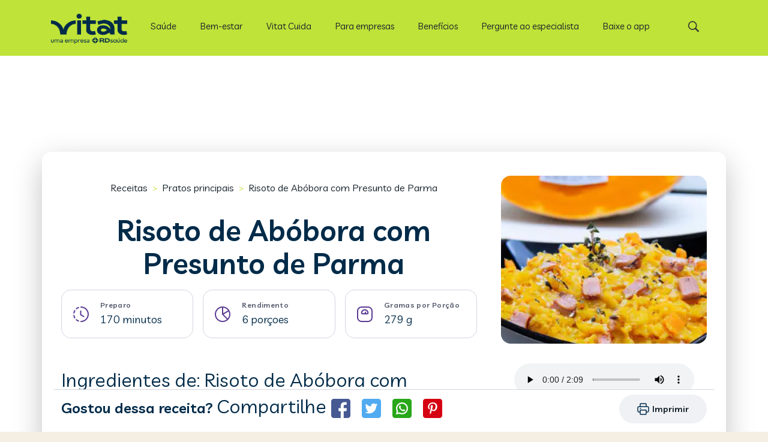

--- FILE ---
content_type: text/html; charset=utf-8
request_url: https://vitat.com.br/receitas/4114-risoto-de-abobora-com-presunto-de-parma
body_size: 17607
content:

<!DOCTYPE html>
<html lang="pt-br">

<head>
    <!-- SEO TAGs -->
    <title>Receita de Risoto de Ab&#xF3;bora com Presunto de Parma, 540,92 calorias por por&#xE7;&#xE3;o - Vitat Receitas</title>
    <meta name="description" content="Risoto de Ab&#xF3;bora com Presunto de Parma - Creme de Ab&#xF3;bora&lt;br&gt; &lt;br&gt;600 grama(s) de ab&#xF3;bora&lt;br&gt;200 mililitro (ml) de caldo de legumes&lt;br&gt;Farofinha de Parma&lt;br&gt; &lt;br&gt;8 fatia(s) de presunto de Parma&lt;br&gt;azeite a gosto&lt;br&gt;Risoto&lt;br&gt; &lt;br&gt;1 cebola m&#xE9;dia picada&lt;br&gt;3 dente(s) de alho picados&lt;br&gt;50 grama(s) de manteiga&lt;br&gt;1 colher(es) de sopa de azeite extravirgem&lt;br&gt;500 grama(s) de arroz arb&#xF3;rio&lt;br&gt;1/4 garrafa(s) de vinho branco&lt;br&gt;2 litro(s) de caldo de legumes&lt;br&gt;creme de ab&#xF3;bora feito previamente&lt;br&gt;200 grama(s) de presunto de Parma em fatias&lt;br&gt;8 colher(es) de sopa de queijo Grana Padano ralado&lt;br&gt;100 grama(s) de manteiga&lt;br&gt;2 colher(es) de sopa de salsinha picada&lt;br&gt;sal e pimenta do reino a gosto&lt;br&gt;Modo de preparo&lt;br&gt;Creme de Ab&#xF3;bora&lt;br&gt; &lt;br&gt;Leve a ab&#xF3;bora com um pouco de caldo de legumes ao fogo e deixe cozinhar at&#xE9; que fique bem macia. Bata tudo no liquidificador e volte &#xE0; panela. Deixe cozinhar em fogo baixo at&#xE9; reduzir e ficar bem grosso. Reserve.&lt;br&gt;&lt;br&gt;Farofinha de Parma&lt;br&gt; &lt;br&gt;Pincele as fatias de presunto de Parma com azeite e leve ao forno baixo at&#xE9; que fiquem bem torradas. Retire do forno, deixe escorrer sobre papel absorvente at&#xE9; esfriar. Pique bem com uma faca e reserve em um pote bem fechado. &lt;br&gt;&lt;br&gt;Risoto&lt;br&gt; &lt;br&gt;Leve o caldo para aquecer e reserve. Derreta metade da manteiga com o azeite. Quando ela estiver espumando, adicione a cebola e o alho e refogue em fogo baixo at&#xE9; que a cebola murche bem. Tome cuidado para que n&#xE3;o pegue cor.&lt;br&gt;&lt;br&gt;Adicione o arroz e refogue um pouco mais at&#xE9; que ele pare&#xE7;a levemente transl&#xFA;cido. Junte o vinho e deixe cozinhar em fogo m&#xE9;dio, mexendo de vez em quando.&lt;br&gt;&lt;br&gt;Quando o vinho estiver quase seco, adicione um pouco de caldo e continue mexendo (sempre que o risoto estiver quase secando, adicione um pouco mais de caldo e continue misturando).&lt;br&gt;&lt;br&gt;V&#xE1; temperando aos poucos com o sal e a pimenta (mas n&#xE3;o exagere pois o queijo que ser&#xE1; adicionado na finaliza&#xE7;&#xE3;o completar&#xE1; a quantidade necess&#xE1;ria de sal).&lt;br&gt;&lt;br&gt;Quando o arroz estiver quase no ponto (al dente), acrescente o creme de ab&#xF3;bora e o presunto rasgado em peda&#xE7;os. Finalize com o queijo parmes&#xE3;o, a salsinha e a segunda quantidade de manteiga, misturando bem at&#xE9; que derreta por inteiro.&lt;br&gt;&lt;br&gt;Misture e corrija o tempero se precisar. Sirva salpicado com a farofinha de parma. &lt;br&gt;">
    <meta name="keywords" content="Abóbora moranga refogada, Presunto tipo parma speciale Sadia, Cebola, Alho cru, Azeite de oliva extra virgem La Serenissima, Manteiga extra com sal Itambé, Arroz parboilizado cru, Vinho branco, Queijo parmesão ralado importado Sancor">
    <meta name="author" content="Vitat receitas">
        <link rel="canonical" href="https://vitat.com.br/receitas/4114-risoto-de-abobora-com-presunto-de-parma" />
    
    

    <meta property="og:url" content="https://vitat.com.br/receitas/4114-risoto-de-abobora-com-presunto-de-parma"/>
    <meta property="og:type" content="recipe"/>
    <meta property="og:title" content="Receita de Risoto de Ab&#xF3;bora com Presunto de Parma, 540,92 calorias por por&#xE7;&#xE3;o - Vitat Receitas"/>
    <meta property="og:description" content=""/>
    <meta property="og:image" content="/receitas/images/recipeshandler.jpg?id=4114&amp;tipo=r&amp;default=s"/>

    <meta property="og:site_name" content="vitat.com.br"/>

    <meta name="twitter:card" content="summary_large_image">
    <meta name="twitter:site" content="https://vitat.com.br/receitas/4114-risoto-de-abobora-com-presunto-de-parma">
    <meta name="twitter:creator" content="vitat">
    <meta name="twitter:title" content="Receita de Risoto de Ab&#xF3;bora com Presunto de Parma, 540,92 calorias por por&#xE7;&#xE3;o - Vitat Receitas">
    <meta name="twitter:description" content="">
    <meta name="twitter:image" content="/receitas/images/recipeshandler.jpg?id=4114&amp;tipo=r&amp;default=s">


    <!-- Meta tags -->
    <meta name="viewport" content="width=device-width, initial-scale=1">
    <!-- Stylesheet -->
    <meta http-equiv="Content-Type" content="text/html; charset=utf-8">
    <link rel="preconnect" href="https://fonts.gstatic.com">
    <link rel="icon" type="image/png" sizes="32x32" href="https://vitat.com.br/wp-content/uploads/2021/06/vitat.png">
    <link rel="icon" type="image/png" sizes="16x16" href="https://vitat.com.br/wp-content/uploads/2021/06/vitat.png">
    <link rel="apple-touch-icon" sizes="180x180" href="https://vitat.com.br/wp-content/uploads/2021/06/vitat.png">


    <!-- CSS PARA HEADER DO WP RODAR -->
    <link href="/receitas/css/global.css?v=YS4C8D9XtZnv9hoSN85Jc7fiNexDcwWZpRyACRa7xuw" rel="stylesheet" />
    <link href="/receitas/css/header.mobile.css?v=Pn4_v9b772h3x6Do5k5CLAD219V2WYjc2cF6vKrsfKo" rel="stylesheet" media="(max-width: 1239px)" />
    <link href="/receitas/css/header.desktop.css?v=iH1_LdyBov-k5bYQ234XcASf3GayJfYzBgRSIpbGUxg" rel="stylesheet" media="(min-width: 1240px)" />

    <!-- CSS DO GUIDE + LAYOUT NOVO -->
    <link href="/receitas/css/scss/vitatReceitas.css?v=BRL3w_Di2g57UxMqD4lM6Rb5wylNBy7G0ZxHFPy114k" rel="stylesheet" />
    
    
    <script type="application/ld+json">
        {
        "@context": "http://schema.org/",
        "@type": "Recipe",
        "name": "Risoto de Ab&#xF3;bora com Presunto de Parma",
        "author": "Tecnonutri",
        "keywords": "Risoto de Ab&#xF3;bora com Presunto de Parma",
        "recipeCuisine": "Pratos principais",
        "image": [
        "/receitas/images/recipeshandler.jpg?id=4114&amp;tipo=r&amp;default=s"
        ],
        "description": "Receita com informações nutricionais de Risoto de Ab&#xF3;bora com Presunto de Parma",
        "recipeCategory": "Pratos principais",



        "prepTime": "PT170M",
        "totalTime": "PT170M",
        "recipeYield": "6",
        "nutrition":
        {
        "@type": "NutritionInformation",
        "servingSize": "278.83g",
        "calories": "540.92 calories",
        "fatContent": "18.50g",
        "carbohydrateContent": "68.72g",
        "fiberContent": "3.28g",
        "proteinContent": "21.05g",
        "saturatedFatContent": "8.82g",
        "sodiumContent": "900.91200 mg",
        "transFatContent": "0.00g"
        },
        "recipeIngredient": [
"600,00 gramas de Ab&#xF3;bora moranga refogada" ,"8,00 fatias de Presunto tipo parma speciale Sadia" ,"1,00 unidade m&#xE9;dia de Cebola" ,"3,00 dentes de Alho cru" ,"1,00 colher (sopa) de Azeite de oliva extra virgem La Serenissima" ,"50,00 gramas de Manteiga extra com sal Itamb&#xE9;" ,"500,00 gramas de Arroz parboilizado cru" ,"185,00 mililitros de Vinho branco" ,"8,00 colheres (sopa) de Queijo parmes&#xE3;o ralado importado Sancor" 
        ],
        "recipeInstructions": [
        "Creme de Abóbora 600 grama(s) de abóbora200 mililitro (ml) de caldo de legumesFarofinha de Parma 8 fatia(s) de presunto de Parmaazeite a gostoRisoto 1 cebola média picada3 dente(s) de alho picados50 grama(s) de manteiga1 colher(es) de sopa de azeite extravirgem500 grama(s) de arroz arbório1/4 garrafa(s) de vinho branco2 litro(s) de caldo de legumescreme de abóbora feito previamente200 grama(s) de presunto de Parma em fatias8 colher(es) de sopa de queijo Grana Padano ralado100 grama(s) de manteiga2 colher(es) de sopa de salsinha picadasal e pimenta do reino a gostoModo de preparoCreme de Abóbora Leve a abóbora com um pouco de caldo de legumes ao fogo e deixe cozinhar até que fique bem macia. Bata tudo no liquidificador e volte à panela. Deixe cozinhar em fogo baixo até reduzir e ficar bem grosso. Reserve.Farofinha de Parma Pincele as fatias de presunto de Parma com azeite e leve ao forno baixo até que fiquem bem torradas. Retire do forno, deixe escorrer sobre papel absorvente até esfriar. Pique bem com uma faca e reserve em um pote bem fechado. Risoto Leve o caldo para aquecer e reserve. Derreta metade da manteiga com o azeite. Quando ela estiver espumando, adicione a cebola e o alho e refogue em fogo baixo até que a cebola murche bem. Tome cuidado para que não pegue cor.Adicione o arroz e refogue um pouco mais até que ele pareça levemente translúcido. Junte o vinho e deixe cozinhar em fogo médio, mexendo de vez em quando.Quando o vinho estiver quase seco, adicione um pouco de caldo e continue mexendo (sempre que o risoto estiver quase secando, adicione um pouco mais de caldo e continue misturando).Vá temperando aos poucos com o sal e a pimenta (mas não exagere pois o queijo que será adicionado na finalização completará a quantidade necessária de sal).Quando o arroz estiver quase no ponto (al dente), acrescente o creme de abóbora e o presunto rasgado em pedaços. Finalize com o queijo parmesão, a salsinha e a segunda quantidade de manteiga, misturando bem até que derreta por inteiro.Misture e corrija o tempero se precisar. Sirva salpicado com a farofinha de parma. "
        ],
        "potentialAction": [{
        "@type": "SearchAction",
        "target": "https://vitat.com.br/busca/{search_term_string}",
        "query-input": "required name=search_term_string"
        }]}
    </script>
    <style>
        .adMagaerH {
            position: absolute;
            margin-left: auto;
            margin-right: auto;
            left: 0;
            right: 0;
        }
        .AdsDM{
        background-color: rgba(255, 0, 0, 0);;
        height: 100px;
        width: 300px;
        margin: 0 auto 16px auto;
        }
        .player{
            margin-top: -8px;
            margin-bottom: 20px;
            display: flex;
            justify-content: center;
        }
        @media(min-width: 1200px){
            .AdsDM{
            height: 250px;
            }
        }
    </style>

</head>

<body data-rsssl="1" class=" archive category category-receitas category-5  chrome color-custom style-default button-default layout-full-width table-responsive header-fixed sticky-tb-color ab-hide subheader-both-center menu-line-below-80 menuo-right menuo-no-borders logo-no-margin boxed2fw mobile-tb-left mobile-side-slide mobile-mini-mr-lc be-reg-2131" style="left: 0px;">
    <div id="Wrapper">
        <header id="Header" class="d-print-none">
    <div class="header_placeholder"></div>
    <div id="Top_bar" class="hero__topbar">
        <div class="container p-0 header-container">
            <div class="column one">
                <div class="top_bar_left">
                    <div class="logo">
                    <a id="logo" href="/" title="Vitat" data-height="60" data-padding="15">
                        <img src="https://vitat.com.br/campanha/15em3/img/vitlogo.webp" alt="Home Vitat" width="127" height="50"><span id="alt-logo" class="d-none">Vitat</span></a>
                    </div>
                    
                    <div class="menu_wrapper">
                      
                        
    <nav id="menu">
        <ul id="menu-menu" class="menu menu-main">
                
<li class="menu-item">
        <a href="https://vitat.com.br/categoria/saude/"><span>Sa&#xFA;de</span></a>
        <ul class="sub-menu">
                
<li class="menu-item">
        <a href="https://vitat.com.br/categoria/saude/"><span>Sa&#xFA;de</span></a>
        <ul class="sub-menu">
                
<li class="menu-item">
        <a href="https://vitat.com.br/categoria/saude/saude-de-a-a-z/"><span>Sa&#xFA;de de A a Z</span></a>
</li>
                
<li class="menu-item">
        <a href="https://vitat.com.br/categoria/alimentacao/vitaminas-de-a-a-z/"><span>Vitaminas de A a Z</span></a>
</li>
                
<li class="menu-item">
        <a href="https://vitat.com.br/guias/guia-do-diabetes-tipo-2/"><span>Guia de Diabetes Tipo 2</span></a>
</li>
        </ul>
</li>
                
<li class="menu-item">
        <a href="https://vitat.com.br/categoria/saude/gravidez-e-maternidade/"><span>Gravidez e maternidade</span></a>
</li>
                
<li class="menu-item">
        <a href="https://vitat.com.br/tags/vacinacao-infantil-da-covid-19/"><span>Vacina&#xE7;&#xE3;o Infantil</span></a>
</li>
                
<li class="menu-item">
        <a href="https://vitat.com.br/programas/"><span>Programas Linhas de Cuidado</span></a>
</li>
                
<li class="menu-item">
        <a href="https://vitat.com.br/guias/guia-da-dengue/"><span>Guia da Dengue</span></a>
</li>
        </ul>
</li>
                
<li class="menu-item">
        <a href="/categoria/bem-estar"><span>Bem-estar</span></a>
        <ul class="sub-menu">
                
<li class="menu-item">
        <a href="https://vitat.com.br/categoria/bem-estar/alimentacao/"><span>Alimenta&#xE7;&#xE3;o</span></a>
        <ul class="sub-menu">
                
<li class="menu-item">
        <a href="https://vitat.com.br/categoria/alimentacao/alimentos-de-a-a-z/"><span>Alimentos de A a Z</span></a>
</li>
                
<li class="menu-item">
        <a href="https://vitat.com.br/categoria/alimentacao/chas-de-a-a-z/"><span>Ch&#xE1;s de A a Z</span></a>
</li>
                
<li class="menu-item">
        <a href="https://vitat.com.br/categoria/alimentacao/metodologias-de-a-a-z/"><span>Metodologias de A a Z</span></a>
</li>
                
<li class="menu-item">
        <a href="https://vitat.com.br/guias/guia-das-vitaminas/"><span>Guia das Vitaminas</span></a>
</li>
                
<li class="menu-item">
        <a href="/receitas/"><span>Receitas</span></a>
        <ul class="sub-menu">
                
<li class="menu-item">
        <a href="/receitas/dieta/low-carb"><span>Low carb</span></a>
</li>
                
<li class="menu-item">
        <a href="/receitas/dieta/detox"><span>Detox</span></a>
</li>
                
<li class="menu-item">
        <a href="/receitas/dieta/funcional"><span>Funcional</span></a>
</li>
                
<li class="menu-item">
        <a href="/receitas/tema/crepioca"><span>Crepioca</span></a>
</li>
                
<li class="menu-item">
        <a href="/receitas/tema/bolo-de-cenoura"><span>Bolo de cenoura</span></a>
</li>
                
<li class="menu-item">
        <a href="/receitas/tema/bolo-de-chocolate"><span>Bolo de chocolate</span></a>
</li>
        </ul>
</li>
                
<li class="menu-item">
        <a href="/alimentacao/busca-de-alimentos"><span>Banco de Alimentos</span></a>
</li>
                
<li class="menu-item">
        <a href="https://vitat.com.br/ferramentas/calculadora-imc/?utm_source=vitat&amp;utm_medium=owned&amp;utm_campaign=vitat_portal_menu_calculadora_imc"><span>Calculadora de IMC</span></a>
</li>
                
<li class="menu-item">
        <a href="https://vitat.com.br/consultas/nutricionista-online/?utm_source=vitat&amp;utm_medium=owned&amp;utm_campaign=vitat_portal_menu_nutricionista"><span>Teleconsultas</span></a>
</li>
        </ul>
</li>
                
<li class="menu-item">
        <a href="https://vitat.com.br/categoria/bem-estar/fitness/"><span>Movimento</span></a>
        <ul class="sub-menu">
                
<li class="menu-item">
        <a href="https://vitat.com.br/categoria/fitness/exercicios-de-a-a-z/"><span>Exerc&#xED;cios de A a Z</span></a>
</li>
        </ul>
</li>
                
<li class="menu-item">
        <a href="https://vitat.com.br/categoria/bem-estar/saude-mental-e-emocional/"><span>Equil&#xED;brio</span></a>
</li>
                
<li class="menu-item">
        <a href="https://vitat.com.br/categoria/bem-estar/sono/"><span>Sono</span></a>
</li>
                
<li class="menu-item">
        <a href="https://vitat.com.br/categoria/bem-estar/beleza/"><span>Beleza e autoestima</span></a>
</li>
                
<li class="menu-item">
        <a href="https://vitat.com.br/categoria/bem-estar/casa/"><span>Casa</span></a>
</li>
                
<li class="menu-item">
        <a href="https://vitat.com.br/tags/especiais/"><span>Especiais</span></a>
</li>
                
<li class="menu-item">
        <a href="https://vitat.com.br/programas/"><span>Programas de Nutri&#xE7;&#xE3;o e Bem-Estar</span></a>
</li>
        </ul>
</li>
                
<li class="menu-item">
        <a href="https://vitat.com.br/vitat-cuida/landing/vitat-cuida-institucional-captura-guia/?utm_source=vitat&amp;utm_medium=owned&amp;utm_campaign=vitat_portal_menu_vitat_cuida_guia"><span>Vitat Cuida</span></a>
        <ul class="sub-menu">
                
<li class="menu-item">
        <a href="https://vitat.com.br/vitat-cuida/landing/alimentacao/?utm_source=vitat&amp;utm_medium=owned&amp;utm_campaign=vitat_portal_menu_vitat_cuida_alimentacao"><span>Alimenta&#xE7;&#xE3;o</span></a>
</li>
                
<li class="menu-item">
        <a href="https://vitat.com.br/vitat-cuida/landing/vitat-cuida-institucional-captura-guia/?utm_source=vitat&amp;utm_medium=owned&amp;utm_campaign=vitat_portal_menu_vitat_cuida_guia"><span>Bem-estar</span></a>
</li>
                
<li class="menu-item">
        <a href="https://vitat.com.br/vitat-cuida/landing/diabetes/?utm_source=vitat&amp;utm_medium=owned&amp;utm_campaign=vitat_portal_menu_vitat_cuida_diabetes"><span>Diabetes Tipo 2</span></a>
</li>
        </ul>
</li>
                
<li class="menu-item">
        <a href="https://vitat.com.br/vitat-empresas/lancamento/?utm_source=vitat&amp;utm_medium=owned&amp;utm_campaign=vitat_portal_menu_b2b"><span>Para empresas</span></a>
</li>
                
<li class="menu-item">
        <a href="https://vitat.com.br/beneficios?utm_source=vitat&amp;utm_medium=owned&amp;utm_campaign=vitat_portal_menu_beneficios"><span>Benef&#xED;cios</span></a>
</li>
                
<li class="menu-item">
        <a href="https://vitat.com.br/pergunte-ao-especialista/"><span>Pergunte ao especialista</span></a>
</li>
                
<li class="menu-item">
        <a href="https://q.vitat.com.br/site_vitat_bottombar_analise_nutricional"><span>Baixe o app</span></a>
</li>
        </ul>
    </nav>

                        
                        <a class="responsive-menu-toggle " href="#"><i class="icon-menu-fine"></i></a>
                    </div>

                    <div class="secondary_menu_wrapper">
                    </div>

                    <div class="banner_wrapper">
                    </div>

                    <div class="search_wrapper">
                        <form method="get" id="searchform" action="https://vitat.com.br/">


                            <i class="icon_search icon-search-fine"></i>
                            <a href="#" class="icon_close"><i class="icon-cancel-fine"></i></a>

                            <input type="text" class="field" name="s" placeholder="Digite sua pesquisa">
                            <input type="submit" class="display-none" value="">

                        </form>

                    </div>
                </div>

                <div class="top_bar_right"><div class="top_bar_right_wrapper"><a id="search_button" href="#"><i class="icon-search-fine"></i></a></div></div>
            </div>
        </div>
    </div>

</header>

        
    <script async src="https://securepubads.g.doubleclick.net/tag/js/gpt.js"></script>

    <script>
            var googletag = googletag || {};
            googletag.cmd = googletag.cmd || [];
            var keywords = ["Receitas","Pratos principais","Risoto de Ab\u00F3bora com Presunto de Parma"]

            googletag.cmd.push(function() { 
                    
                    googletag.defineSlot('/22396633066/vitat_web_receitas_modo_de_fazer', [[970,90]], 'divAd1')                
                        .setTargeting('vitat_position', ['vitat_position_1'])
                        .setTargeting('vitat_keywords', keywords)
                        .addService(googletag.pubads());
                                                
                    googletag.defineSlot('/22396633066/vitat_web_receitas_modo_de_fazer', [[300,250]], 'divAd2')
                        .setTargeting('vitat_position', ['vitat_position_2'])
                        .setTargeting('vitat_keywords', keywords)
                        .addService(googletag.pubads());
                
                    googletag.defineSlot('/22396633066/vitat_web_receitas_modo_de_fazer', [[300,600]], 'divAd3')
                        .setTargeting('vitat_position', ['vitat_position_3'])
                        .setTargeting('vitat_keywords', keywords)
                        .addService(googletag.pubads());

                    googletag.defineSlot('/22396633066/vitat_web_receitas_modo_de_fazer', [[160,600]], 'divAd4')
                        .setTargeting('vitat_position', ['vitat_position_4'])
                        .setTargeting('vitat_keywords', keywords)
                        .addService(googletag.pubads()); 
                                            googletag.enableServices();
            });
    </script>

        






<script type="application/ld+json" class="yoast-schema-graph">{ "@graph": [ { "@type": "Article", "headline": "Risoto de Ab&#xF3;bora com Presunto de Parma", "keywords": ["Ab\u00F3bora moranga refogada","Presunto tipo parma speciale Sadia","Cebola","Alho cru","Azeite de oliva extra virgem La Serenissima","Manteiga extra com sal Itamb\u00E9","Arroz parboilizado cru","Vinho branco","Queijo parmes\u00E3o ralado importado Sancor"], "articleSection": [ "Pratos principais" ] }, { "@type": "Person", "name": "Receitas" } ] }</script>


<div class="detail">
    <div class="detail__wrapper d-print-none">
        <div class="ad adMagaerH">
            <div id="divAd1"></div>
            <script>googletag.cmd.push(function () {
                    googletag.display('divAd1');
                });</script>
        </div>
    </div>
    <section id="Content" class="detail print">

        <div class="container detail__adj">

            <div class="row">
                <div class="col-lg-12">
                    <div class="row">
                        <div class="col-lg-8">
                            <div>
                                <div class="breadcrumb">
                                    <a class="body body__1" href="/receitas/">Receitas</a>
                                    <span class="breadcrumb__span">></span>
                                        <a class="body body__1" href="/receitas/categoria/15-pratos-principais">Pratos principais</a>
                                   
                                    <span class="breadcrumb__span">></span>
                                    <span class="body body__1 break">Risoto de Ab&#xF3;bora com Presunto de Parma</span>
                                </div>
                                <h1 class="heading heading__1 text-center break titleShare">Risoto de Ab&#xF3;bora com Presunto de Parma</h1>
                            </div>
                            <div>
                                <div>
                                    <div class="detail__info">
                                        <div class="detail__content">
                                            <img loading="lazy" src="/receitas/img/detalhe2022/tempo.svg" alt="tempo de preparo">
                                            <div>
                                                <h2 class="overline">Preparo</h2><span class="heading heading__6 mb-0">170 minutos</span>
                                            </div>
                                        </div>
                                        <div class="detail__content">
                                            <img loading="lazy" src="/receitas/img/detalhe2022/rendimento.svg" alt="rendimento">
                                            <div>
                                                <h2 class="overline">Rendimento</h2><span class="heading heading__6 mb-0">6 porçoes</span>
                                            </div>

                                        </div>
                                            <div class="detail__content">
                                                <img loading="lazy" src="/receitas/img/detalhe2022/porcao.svg" alt="gramas por porção">
                                                <div>
                                                    <h2 class="overline">Gramas por Porção</h2><span class="heading heading__6 mb-0">279 g</span>
                                                </div>
                                            </div>

                                    </div>
                                </div>
                            </div>
                        </div>
                        <div class="col-lg-4">
                            <img class="blog-image detail__img" width="280" height="139" data-src="/receitas/images/recipeshandler.jpg?id=4114&amp;tipo=r&amp;default=s&amp;ims=fit-in/414x275/filters:quality(60)" src="/receitas/images/recipeshandler.jpg?id=4114&amp;tipo=r&amp;default=s&amp;ims=fit-in/414x275/filters:quality(60)" alt="Risoto de Ab&#xF3;bora com Presunto de Parma" />
                        </div>
                    </div>

                </div>
                <div class="col-lg-8">

                    <div>
                        <div class="detail__video d-print-none">
                        </div>
                    </div>
                    <div>
                        <h2 class="heading heading__2 break">Ingredientes de: Risoto de Ab&#xF3;bora com Presunto de Parma <span class="overline js-clearIngredients cursor">(Limpar)</span></h2>
                        <div class="detail__ingredients">

                                        <div class="detail__group">
                                            <img class="detail__check" src="/receitas/img/detalhe2022/check.svg" alt="check">
                                            <img class="detail__uncheck" src="/receitas/img/detalhe2022/uncheck.svg" alt="uncheck">
                                            600,0 gramas de
                                            <a class="body body__1 body__1--link" href="/receitas/alimentos/5-abobora-moranga-refogada"> Ab&#xF3;bora moranga refogada </a>
                                        </div>
                                        <div class="detail__group">
                                            <img class="detail__check" src="/receitas/img/detalhe2022/check.svg" alt="check">
                                            <img class="detail__uncheck" src="/receitas/img/detalhe2022/uncheck.svg" alt="uncheck">
                                            8,0 fatias de
                                            <a class="body body__1 body__1--link" href="/receitas/alimentos/8554-presunto-tipo-parma-speciale-sadia"> Presunto tipo parma speciale Sadia </a>
                                        </div>
                                        <div class="detail__group">
                                            <img class="detail__check" src="/receitas/img/detalhe2022/check.svg" alt="check">
                                            <img class="detail__uncheck" src="/receitas/img/detalhe2022/uncheck.svg" alt="uncheck">

                                            1,0 unidade m&#xE9;dia de
                                            <a class="body body__1 body__1--link" href="/receitas/alimentos/212-cebola"> Cebola </a>
                                        </div>
                                        <div class="detail__group">
                                            <img class="detail__check" src="/receitas/img/detalhe2022/check.svg" alt="check">
                                            <img class="detail__uncheck" src="/receitas/img/detalhe2022/uncheck.svg" alt="uncheck">
                                            3,0 dentes de
                                            <a class="body body__1 body__1--link" href="/receitas/alimentos/36-alho-cru"> Alho cru </a>
                                        </div>
                                        <div class="detail__group">
                                            <img class="detail__check" src="/receitas/img/detalhe2022/check.svg" alt="check">
                                            <img class="detail__uncheck" src="/receitas/img/detalhe2022/uncheck.svg" alt="uncheck">

                                            1,0 colher (sopa) de
                                            <a class="body body__1 body__1--link" href="/receitas/alimentos/15807-azeite-de-oliva-extra-virgem-la-serenissima"> Azeite de oliva extra virgem La Serenissima </a>
                                        </div>
                                        <div class="detail__group">
                                            <img class="detail__check" src="/receitas/img/detalhe2022/check.svg" alt="check">
                                            <img class="detail__uncheck" src="/receitas/img/detalhe2022/uncheck.svg" alt="uncheck">
                                            50,0 gramas de
                                            <a class="body body__1 body__1--link" href="/receitas/alimentos/9544-manteiga-extra-com-sal-itambe"> Manteiga extra com sal Itamb&#xE9; </a>
                                        </div>
                                        <div class="detail__group">
                                            <img class="detail__check" src="/receitas/img/detalhe2022/check.svg" alt="check">
                                            <img class="detail__uncheck" src="/receitas/img/detalhe2022/uncheck.svg" alt="uncheck">
                                            500,0 gramas de
                                            <a class="body body__1 body__1--link" href="/receitas/alimentos/56-arroz-parboilizado-cru"> Arroz parboilizado cru </a>
                                        </div>
                                        <div class="detail__group">
                                            <img class="detail__check" src="/receitas/img/detalhe2022/check.svg" alt="check">
                                            <img class="detail__uncheck" src="/receitas/img/detalhe2022/uncheck.svg" alt="uncheck">
                                            185,0 mililitros de
                                            <a class="body body__1 body__1--link" href="/receitas/alimentos/2578-vinho-branco"> Vinho branco </a>
                                        </div>
                                        <div class="detail__group">
                                            <img class="detail__check" src="/receitas/img/detalhe2022/check.svg" alt="check">
                                            <img class="detail__uncheck" src="/receitas/img/detalhe2022/uncheck.svg" alt="uncheck">
                                            8,0 colheres (sopa) de
                                            <a class="body body__1 body__1--link" href="/receitas/alimentos/35131-queijo-parmesao-ralado-importado-sancor"> Queijo parmes&#xE3;o ralado importado Sancor </a>
                                        </div>
                        </div>
                        <span class="body body__2 mb-30 d-block">* Esta receita pode conter sugestões de marcas somente para referência para o cálculo das informações nutricionais. Fique à vontade para escolher o produto do fornecedor ou fabricante que você preferir.</span>
                        <div>
                        </div>
                        <h2 class="heading heading__2 break">Como fazer Risoto de Ab&#xF3;bora com Presunto de Parma</h2>
                        <p class="body body__1">Creme de Abóbora<br> <br>600 grama(s) de abóbora<br>200 mililitro (ml) de caldo de legumes<br>Farofinha de Parma<br> <br>8 fatia(s) de presunto de Parma<br>azeite a gosto<br>Risoto<br> <br>1 cebola média picada<br>3 dente(s) de alho picados<br>50 grama(s) de manteiga<br>1 colher(es) de sopa de azeite extravirgem<br>500 grama(s) de arroz arbório<br>1/4 garrafa(s) de vinho branco<br>2 litro(s) de caldo de legumes<br>creme de abóbora feito previamente<br>200 grama(s) de presunto de Parma em fatias<br>8 colher(es) de sopa de queijo Grana Padano ralado<br>100 grama(s) de manteiga<br>2 colher(es) de sopa de salsinha picada<br>sal e pimenta do reino a gosto<br>Modo de preparo<br>Creme de Abóbora<br> <br>Leve a abóbora com um pouco de caldo de legumes ao fogo e deixe cozinhar até que fique bem macia. Bata tudo no liquidificador e volte à panela. Deixe cozinhar em fogo baixo até reduzir e ficar bem grosso. Reserve.<br><br>Farofinha de Parma<br> <br>Pincele as fatias de presunto de Parma com azeite e leve ao forno baixo até que fiquem bem torradas. Retire do forno, deixe escorrer sobre papel absorvente até esfriar. Pique bem com uma faca e reserve em um pote bem fechado. <br><br>Risoto<br> <br>Leve o caldo para aquecer e reserve. Derreta metade da manteiga com o azeite. Quando ela estiver espumando, adicione a cebola e o alho e refogue em fogo baixo até que a cebola murche bem. Tome cuidado para que não pegue cor.<br><br>Adicione o arroz e refogue um pouco mais até que ele pareça levemente translúcido. Junte o vinho e deixe cozinhar em fogo médio, mexendo de vez em quando.<br><br>Quando o vinho estiver quase seco, adicione um pouco de caldo e continue mexendo (sempre que o risoto estiver quase secando, adicione um pouco mais de caldo e continue misturando).<br><br>Vá temperando aos poucos com o sal e a pimenta (mas não exagere pois o queijo que será adicionado na finalização completará a quantidade necessária de sal).<br><br>Quando o arroz estiver quase no ponto (al dente), acrescente o creme de abóbora e o presunto rasgado em pedaços. Finalize com o queijo parmesão, a salsinha e a segunda quantidade de manteiga, misturando bem até que derreta por inteiro.<br><br>Misture e corrija o tempero se precisar. Sirva salpicado com a farofinha de parma. <br></p>
                    </div>
                    <div class="row">
                    </div>
                    <div class="row">
                        <div>
                                <div class="informacoes-nutricionais mt-lg-4 mt-90">
                                    <h3 class="heading heading__2 break">Informações Nutricionais de Risoto de Ab&#xF3;bora com Presunto de Parma</h3>
                                    <p class="body body__2">Gramas por Porção: <span> 279 g</span></p>
                                    <ul class="detail__nutri recipes__border" style="list-style: none">
                                        <li class="detail__inner overline cal">Calorias <span class="heading heading__5 d-block">540,92 kcal</span> </li>
                                        <li class="detail__inner overline car">Carboidratos <span class="heading heading__5 d-block">68,72 g</span> </li>
                                        <li class="detail__inner overline pro">Proteínas <span class="heading heading__5 d-block">21,05 g</span> </li>
                                        <li class="detail__inner overline gor">Gorduras Totais <span class="heading heading__5 d-block">18,50 g</span> </li>
                                        <li class="detail__inner overline sat">Gord. Saturadas <span class="heading heading__5 d-block">8,82 g</span> </li>
                                        <li class="detail__inner overline tra">Gord. Trans <span class="heading heading__5 d-block">0,00 g</span> </li>
                                        <li class="detail__inner overline fib">Fibras <span class="heading heading__5 d-block">3,28 g</span> </li>
                                        <li class="detail__inner overline sod">Sódio <span class="heading heading__5 d-block">900,91 mg</span> </li>
                                    </ul>

                                </div>
                                <p class="body body__2">Informações nutricionais oferecidas por <img loading="lazy" width="100" height="16" src="/receitas/img/logo-tecnonutri.svg" alt="Logo do Tecnonutri"></p>
                        </div>
                    </div>
                </div>
                <div class="col-lg-4">
                    <div class="player">
                        <audio controls>
                            <source src="https://d1crrcwefg1xhz.cloudfront.net/121789.mp3" type="audio/mpeg">
                        </audio>
                    </div>
                    <div id="AdsDM" class="AdsDM">
                    </div>
                    <div class="adMagaerQ">
                        <div id="divAd2"></div>
                        <script>googletag.cmd.push(function () {
                                googletag.display('divAd2');
                            });</script>
                    </div>
                </div>

            </div>
            <div class="d-print-none row st">
                <div class="col-lg-12">
                    <div class="d-flex my-2 align-content-center">
                        <div class="d-none d-lg-flex align-items-center mr-auto">
                            <h3 class="heading heading__3 d-none d-lg-block">Gostou dessa receita? <span class="heading heading__2">Compartilhe</span></h3>
                            <div class="detail__share__buttons d-none d-lg-block" data-href="https://vitat.com.br/receitas" data-layout="button_count">
                                <a target="_blank" rel="noopener" class="facebook" href="https://www.facebook.com/sharer/sharer.php?u=https%3A%2F%2Fcuidai.com.br/receitas/4114-risoto-de-abobora-com-presunto-de-parma">
                                    <img class="square" loading="lazy" src="/receitas/img/detalhe2022/face.svg" alt="facebook">
                                </a>
                                <a target="_blank" class="twitter" rel="noopener" href="https://twitter.com/intent/tweet?text=https://vitat.com.br/receitas/4114-risoto-de-abobora-com-presunto-de-parma">
                                    <img class="square" loading="lazy" src="/receitas/img/detalhe2022/tt.svg" alt="twitter">
                                </a>
                                <a target="_blank" class="whatsapp" rel="noopener" href="https://api.whatsapp.com/send?text=https%3A%2F%2Fvitat.com.br/receitas/4114-risoto-de-abobora-com-presunto-de-parma">
                                    <img class="square" loading="lazy" src="/receitas/img/detalhe2022/whats.svg" alt="whatsapp">
                                </a>
                                <a target="_blank" rel="noopener" style="cursor:pointer;" class="pinterest btn-pint" data-pin-custom="true" data-pin-shape="round" data-pin-do="buttonBookmark" href="https://br.pinterest.com/pin/create/button/?url=https://vitat.com.br//receitas/4114-risoto-de-abobora-com-presunto-de-parma">
                                    <img class="square" loading="lazy" src="/receitas/img/detalhe2022/pint.svg" alt="pinterest">
                                </a>
                            </div>
                        </div>
                        <a class="btn btn__tertiary d-lg-none btn__large wBtn mr-auto btn__share" onclick="toggleShare(true);">
                            <img loading="lazy" src="/receitas/img/detalhe2022/share.svg" alt="compartilhar">
                        </a>
                        <div class="overlay d-none"></div>
                        <div class="shareMobile d-none">
                            <div class="d-flex justify-content-around align-items-center">
                                <h2 class="heading__3 p-3">Compratilhar receita</h2>
                                <img class="square" onclick="toggleShare(false);" loading="lazy" src="/receitas/img/detalhe2022/close.png" alt="close">
                            </div>
                            <div class="d-flex flex-column">
                                <a target="_blank" class="share body body__1 socialBtn" rel="noopener" href="https://www.facebook.com/sharer/sharer.php?u=https%3A%2F%2Fcuidai.com.br/receitas/4114-risoto-de-abobora-com-presunto-de-parma"><img class="square" loading="lazy" src="/receitas/img/detalhe2022/link.svg" alt="copylink"> Copiar link</a>
                                <a target="_blank" class="facebook body body__1 socialBtn" rel="noopener" href="https://www.facebook.com/sharer/sharer.php?u=https%3A%2F%2Fcuidai.com.br/receitas/4114-risoto-de-abobora-com-presunto-de-parma"><img class="square" loading="lazy" src="/receitas/img/detalhe2022/face.svg" alt="facebook"> Facebook</a>
                                <a target="_blank" class="whatsapp body body__1 socialBtn" rel="noopener" href="https://api.whatsapp.com/send?text=https%3A%2F%2Fvitat.com.br/receitas/4114-risoto-de-abobora-com-presunto-de-parma"><img class="square" loading="lazy" src="/receitas/img/detalhe2022/whats.svg" alt="whatsapp"> Whatsapp</a>
                                <a target="_blank" class="twitter body body__1 socialBtn" rel="noopener" href="https://twitter.com/intent/tweet?text=https://vitat.com.br/receitas/4114-risoto-de-abobora-com-presunto-de-parma"><img class="square" loading="lazy" src="/receitas/img/detalhe2022/tt.svg" alt="twitter"> Twitter</a>
                                <a target="_blank" style="cursor:pointer;" class="pinterest m-0 body body__1 socialBtn btn-pint" rel="noopener" data-pin-custom="true" data-pin-shape="round" data-pin-do="buttonBookmark" href="https://br.pinterest.com/pin/create/button/?url=https://vitat.com.br//receitas/4114-risoto-de-abobora-com-presunto-de-parma"><img class="square" loading="lazy" src="/receitas/img/detalhe2022/pint.svg" alt="pinterest"> Pinterest</a>
                            </div>
                        </div>
                        <div class="saveBtn d-none">
                            <a class="btn btn__primary btn__large d-flex align-items-center justify-content-evenly " href="/Home/SalvarReceita">
                                <img loading="lazy" src="/receitas/img/detalhe2022/heart.svg" alt="Salvar receita"><span>Salvar Receita</span>
                            </a>
                            <div class="tooltip">
                                <span>Você pode salvar receitas em seus cadernos para ver mais tarde.</span>
                                <img onclick="closeTooltip()" loading="lazy" src="/receitas/img/detalhe2022/tooltipClose.svg" alt="fechar">
                            </div>
                        </div>
                        <a class="btn btn__tertiary btn__large align-items-center justify-content-evenly printBtn" href="javascript:window.print()">
                            <img loading="lazy" src="/receitas/img/detalhe2022/print.svg" alt="Imprimir">
                            <span>Imprimir</span>
                        </a>

                    </div>
                </div>
            </div>

        </div>
    </section>
</div>
<script>
    let toggleShare = (toggle) => {
    let bottomBar = document.querySelector(".shareMobile");
    let overlay = document.querySelector(".overlay");
      if (toggle == true) {
        window.scrollTo(0, 0);
        bottomBar.classList.remove("close");
        bottomBar.classList.add("active");
        bottomBar.classList.remove("d-none");
        overlay.classList.remove("d-none");
        window.onscroll = function () { window.scrollTo(0, 0); };
      } else {
        bottomBar.classList.add("close");
        window.onscroll = function () { };
        overlay.classList.add("d-none");
        bottomBar.classList.remove("active");
        bottomBar.classList.add("d-none");
    }
  };
   
    let inputsUncheck = document.querySelectorAll(".detail__uncheck")
     inputsUncheck.forEach(function (item){
         item.addEventListener("click", () => {
             item.classList.toggle("transparent")
         })
     })
     let clearIngredients = document.querySelector(".js-clearIngredients")
     let inputsUncheckIngredients = document.querySelectorAll(".detail__ingredients .detail__uncheck")
     clearIngredients.addEventListener("click", ()=>{
         inputsUncheckIngredients.forEach(function (item){
             if(item.classList.contains("transparent")){
                 item.classList.toggle("transparent")
             }
         })

     })

    let closeTooltip = () => {
        let tooltip = document.querySelector('.tooltip')
        tooltip.style.visibility = 'hidden';
    }
     
</script>


        

<section class="pre d-print-none">
    <div class="pre__wrapper">
        <div class="pre__div">
            <div class="pre__content">
                <h3 class="heading heading__5">Principais <br />Alimentos</h3>
                <ul class="pre__tags">
                        <li class=""><a class="recipes__tag" href="/receitas/alimentos/5065799-cacau-em-po">Cacau em p&#xF3;</a></li>
                        <li class=""><a class="recipes__tag" href="/receitas/alimentos/1909-amendoa">Am&#xEA;ndoa</a></li>
                        <li class=""><a class="recipes__tag" href="/receitas/alimentos/5068702-farinha-de-chia">Farinha de Chia</a></li>
                        <li class=""><a class="recipes__tag" href="/receitas/alimentos/1861-batata-doce-cozida">Batata doce cozida</a></li>
                        <li class=""><a class="recipes__tag" href="/receitas/alimentos/460-leite-desnatado">Leite desnatado</a></li>
                        <li class=""><a class="recipes__tag" href="/receitas/alimentos/616-ovo-de-galinha-cru">Ovo de galinha cru</a></li>
                        <li class=""><a class="recipes__tag" href="/receitas/alimentos/2068-banana-prata">Banana prata</a></li>
                        <li class=""><a class="recipes__tag" href="/receitas/alimentos/575-morango">Morango</a></li>
                        <li class=""><a class="recipes__tag" href="/receitas/alimentos/148-blanquet-de-peru-light-sadia">Blanquet de peru light Sadia</a></li>
                        <li class=""><a class="recipes__tag" href="/receitas/alimentos/6333-farinha-de-tapioca-yoki">Farinha de tapioca Yoki</a></li>
                        <li class=""><a class="recipes__tag" href="/receitas/alimentos/273-clara-de-ovo-de-galinha">Clara de ovo de galinha</a></li>
                        <li class=""><a class="recipes__tag" href="/receitas/alimentos/361-farinha-de-trigo-integral">Farinha de trigo integral</a></li>
                        <li class=""><a class="recipes__tag" href="/receitas/alimentos/21612-chocolate-em-po">Chocolate em p&#xF3;</a></li>
                        <li class=""><a class="recipes__tag" href="/receitas/alimentos/1891-acucar-mascavo-mae-terra">A&#xE7;&#xFA;car mascavo M&#xE3;e Terra</a></li>
                        <li class=""><a class="recipes__tag" href="/receitas/alimentos/1781-semente-de-linhaca">Semente de linha&#xE7;a</a></li>
                        <li class=""><a class="recipes__tag" href="/receitas/alimentos/777-queijo-ricota">Queijo ricota</a></li>
                        <li class=""><a class="recipes__tag" href="/receitas/alimentos/62-aveia-em-flocos-quaker">Aveia em flocos Quaker</a></li>
                        <li class=""><a class="recipes__tag" href="/receitas/alimentos/6421-leite-condensado-light-moca-nestle">Leite condensado light mo&#xE7;a Nestl&#xE9;</a></li>
                        <li class=""><a class="recipes__tag" href="/receitas/alimentos/459-leite-em-po-desnatado">Leite em p&#xF3; desnatado</a></li>
                        <li class=""><a class="recipes__tag" href="/receitas/alimentos/5072777-pasta-integral-de-amendoim-first">Pasta integral de amendoim First</a></li>
                        <li class=""><a class="recipes__tag" href="/receitas/alimentos/1838-pao-de-forma-integral-wickbold">P&#xE3;o de forma integral Wickbold</a></li>
                        <li class=""><a class="recipes__tag" href="/receitas/alimentos/14-achocolatado-diet-premium-gold">Achocolatado diet premium Gold</a></li>
                        <li class=""><a class="recipes__tag" href="/receitas/alimentos/5117-acucar-refinado-fit-uniao">A&#xE7;&#xFA;car refinado Fit Uni&#xE3;o</a></li>
                        <li class=""><a class="recipes__tag" href="/receitas/alimentos/1664-carne-bovina-picanha-sem-gordura-crua">Carne bovina picanha sem gordura crua</a></li>
                </ul>
                <div class="adMagaerR">
                    <div id="divAd3"></div>   
                    <script>
                        googletag.cmd.push(function() {
                            googletag.display('divAd3');
                        });
                    </script>
                </div>
                <div class="ads__3"></div>
            </div>
            <div class="pre__content">
                <h3 class="heading heading__5">Últimas Receitas</h3>
                <ul class="last-receitas pre__con">
                        <li class="pre__card">
                            <a href="/receitas/155-bolo-de-laranja" class="w-100 pre__slug">
                                <img width="124" height="79" class="lazy pre__img" loading="lazy" src="/receitas/images/recipeshandler.jpg?id=155&amp;tipo=r&amp;default=s&amp;w=300&amp;h=200" alt="Receita de Bolo de laranja" />
                                <div class="pre__group">
                                    <span class="heading heading__6">Bolo de laranja</span>
                                    <div class="pre__info">
                                        <div class="d-flex align-items-center">
                                            <img loading="lazy" src="/receitas/img/detalhe2022/tempo.svg" alt="tempo de preparo">
                                            <h5 class="body body__bold mb-0">50 Min</h5>
                                        </div>
                                        <div class="d-flex align-items-center">
                                            <img loading="lazy" src="/receitas/img/detalhe2022/porcao.svg" alt="porção">
                                            <h5 class="body body__bold mb-0">246 Kcal</h5>
                                        </div>
                                        <div class="d-flex align-items-center">
                                            
                                            <img loading="lazy" src="/receitas/img/detalhe2022/rendimento.svg" alt="rendimento">
                                            <h5 class="body body__bold mb-0">12</h5>
                                        </div>

                                    </div>
                                </div>

                            </a>
                        </li>
                        <li class="pre__card">
                            <a href="/receitas/529-bolo-de-banana-light" class="w-100 pre__slug">
                                <img width="124" height="79" class="lazy pre__img" loading="lazy" src="/receitas/images/recipeshandler.jpg?id=529&amp;tipo=r&amp;default=s&amp;w=300&amp;h=200" alt="Receita de Bolo de banana light" />
                                <div class="pre__group">
                                    <span class="heading heading__6">Bolo de banana light</span>
                                    <div class="pre__info">
                                        <div class="d-flex align-items-center">
                                            <img loading="lazy" src="/receitas/img/detalhe2022/tempo.svg" alt="tempo de preparo">
                                            <h5 class="body body__bold mb-0">40 Min</h5>
                                        </div>
                                        <div class="d-flex align-items-center">
                                            <img loading="lazy" src="/receitas/img/detalhe2022/porcao.svg" alt="porção">
                                            <h5 class="body body__bold mb-0">131 Kcal</h5>
                                        </div>
                                        <div class="d-flex align-items-center">
                                            
                                            <img loading="lazy" src="/receitas/img/detalhe2022/rendimento.svg" alt="rendimento">
                                            <h5 class="body body__bold mb-0">15</h5>
                                        </div>

                                    </div>
                                </div>

                            </a>
                        </li>
                        <li class="pre__card">
                            <a href="/receitas/1277-bolo-de-chocolate-na-caneca" class="w-100 pre__slug">
                                <img width="124" height="79" class="lazy pre__img" loading="lazy" src="/receitas/images/recipeshandler.jpg?id=1277&amp;tipo=r&amp;default=s&amp;w=300&amp;h=200" alt="Receita de Bolo de chocolate na caneca" />
                                <div class="pre__group">
                                    <span class="heading heading__6">Bolo de chocolate na caneca</span>
                                    <div class="pre__info">
                                        <div class="d-flex align-items-center">
                                            <img loading="lazy" src="/receitas/img/detalhe2022/tempo.svg" alt="tempo de preparo">
                                            <h5 class="body body__bold mb-0">30 Min</h5>
                                        </div>
                                        <div class="d-flex align-items-center">
                                            <img loading="lazy" src="/receitas/img/detalhe2022/porcao.svg" alt="porção">
                                            <h5 class="body body__bold mb-0">197 Kcal</h5>
                                        </div>
                                        <div class="d-flex align-items-center">
                                            
                                            <img loading="lazy" src="/receitas/img/detalhe2022/rendimento.svg" alt="rendimento">
                                            <h5 class="body body__bold mb-0">2</h5>
                                        </div>

                                    </div>
                                </div>

                            </a>
                        </li>
                        <li class="pre__card">
                            <a href="/receitas/19660-bolinho-de-chuva-assado-recheado" class="w-100 pre__slug">
                                <img width="124" height="79" class="lazy pre__img" loading="lazy" src="/receitas/images/recipeshandler.jpg?id=19660&amp;tipo=r&amp;default=s&amp;w=300&amp;h=200" alt="Receita de Bolinho de chuva assado recheado" />
                                <div class="pre__group">
                                    <span class="heading heading__6">Bolinho de chuva assado recheado</span>
                                    <div class="pre__info">
                                        <div class="d-flex align-items-center">
                                            <img loading="lazy" src="/receitas/img/detalhe2022/tempo.svg" alt="tempo de preparo">
                                            <h5 class="body body__bold mb-0">45 Min</h5>
                                        </div>
                                        <div class="d-flex align-items-center">
                                            <img loading="lazy" src="/receitas/img/detalhe2022/porcao.svg" alt="porção">
                                            <h5 class="body body__bold mb-0">183 Kcal</h5>
                                        </div>
                                        <div class="d-flex align-items-center">
                                            
                                            <img loading="lazy" src="/receitas/img/detalhe2022/rendimento.svg" alt="rendimento">
                                            <h5 class="body body__bold mb-0">5</h5>
                                        </div>

                                    </div>
                                </div>

                            </a>
                        </li>
                        <li class="pre__card">
                            <a href="/receitas/29783-bolo-de-fuba-com-erva-doce" class="w-100 pre__slug">
                                <img width="124" height="79" class="lazy pre__img" loading="lazy" src="/receitas/images/recipeshandler.jpg?id=29783&amp;tipo=r&amp;default=s&amp;w=300&amp;h=200" alt="Receita de Bolo de fub&#xE1; com erva doce" />
                                <div class="pre__group">
                                    <span class="heading heading__6">Bolo de fub&#xE1; com erva doce</span>
                                    <div class="pre__info">
                                        <div class="d-flex align-items-center">
                                            <img loading="lazy" src="/receitas/img/detalhe2022/tempo.svg" alt="tempo de preparo">
                                            <h5 class="body body__bold mb-0">50 Min</h5>
                                        </div>
                                        <div class="d-flex align-items-center">
                                            <img loading="lazy" src="/receitas/img/detalhe2022/porcao.svg" alt="porção">
                                            <h5 class="body body__bold mb-0">167 Kcal</h5>
                                        </div>
                                        <div class="d-flex align-items-center">
                                            
                                            <img loading="lazy" src="/receitas/img/detalhe2022/rendimento.svg" alt="rendimento">
                                            <h5 class="body body__bold mb-0">12</h5>
                                        </div>

                                    </div>
                                </div>

                            </a>
                        </li>
                        <li class="pre__card">
                            <a href="/receitas/69803-bolo-de-cenoura-com-cobertura-de-chocolate-meio-amargo" class="w-100 pre__slug">
                                <img width="124" height="79" class="lazy pre__img" loading="lazy" src="/receitas/images/recipeshandler.jpg?id=69803&amp;tipo=r&amp;default=s&amp;w=300&amp;h=200" alt="Receita de Bolo de cenoura com cobertura de chocolate meio amargo" />
                                <div class="pre__group">
                                    <span class="heading heading__6">Bolo de cenoura com cobertura de chocolate meio amargo</span>
                                    <div class="pre__info">
                                        <div class="d-flex align-items-center">
                                            <img loading="lazy" src="/receitas/img/detalhe2022/tempo.svg" alt="tempo de preparo">
                                            <h5 class="body body__bold mb-0">50 Min</h5>
                                        </div>
                                        <div class="d-flex align-items-center">
                                            <img loading="lazy" src="/receitas/img/detalhe2022/porcao.svg" alt="porção">
                                            <h5 class="body body__bold mb-0">374 Kcal</h5>
                                        </div>
                                        <div class="d-flex align-items-center">
                                            
                                            <img loading="lazy" src="/receitas/img/detalhe2022/rendimento.svg" alt="rendimento">
                                            <h5 class="body body__bold mb-0">10</h5>
                                        </div>

                                    </div>
                                </div>

                            </a>
                        </li>
                        <li class="pre__card">
                            <a href="/receitas/77971-omelete-verde" class="w-100 pre__slug">
                                <img width="124" height="79" class="lazy pre__img" loading="lazy" src="/receitas/images/recipeshandler.jpg?id=77971&amp;tipo=r&amp;default=s&amp;w=300&amp;h=200" alt="Receita de Omelete verde" />
                                <div class="pre__group">
                                    <span class="heading heading__6">Omelete verde</span>
                                    <div class="pre__info">
                                        <div class="d-flex align-items-center">
                                            <img loading="lazy" src="/receitas/img/detalhe2022/tempo.svg" alt="tempo de preparo">
                                            <h5 class="body body__bold mb-0">10 Min</h5>
                                        </div>
                                        <div class="d-flex align-items-center">
                                            <img loading="lazy" src="/receitas/img/detalhe2022/porcao.svg" alt="porção">
                                            <h5 class="body body__bold mb-0">150 Kcal</h5>
                                        </div>
                                        <div class="d-flex align-items-center">
                                            
                                            <img loading="lazy" src="/receitas/img/detalhe2022/rendimento.svg" alt="rendimento">
                                            <h5 class="body body__bold mb-0">1</h5>
                                        </div>

                                    </div>
                                </div>

                            </a>
                        </li>
                        <li class="pre__card">
                            <a href="/receitas/78602-torta-de-frango" class="w-100 pre__slug">
                                <img width="124" height="79" class="lazy pre__img" loading="lazy" src="/receitas/images/recipeshandler.jpg?id=78602&amp;tipo=r&amp;default=s&amp;w=300&amp;h=200" alt="Receita de Torta de frango" />
                                <div class="pre__group">
                                    <span class="heading heading__6">Torta de frango</span>
                                    <div class="pre__info">
                                        <div class="d-flex align-items-center">
                                            <img loading="lazy" src="/receitas/img/detalhe2022/tempo.svg" alt="tempo de preparo">
                                            <h5 class="body body__bold mb-0">40 Min</h5>
                                        </div>
                                        <div class="d-flex align-items-center">
                                            <img loading="lazy" src="/receitas/img/detalhe2022/porcao.svg" alt="porção">
                                            <h5 class="body body__bold mb-0">279 Kcal</h5>
                                        </div>
                                        <div class="d-flex align-items-center">
                                            
                                            <img loading="lazy" src="/receitas/img/detalhe2022/rendimento.svg" alt="rendimento">
                                            <h5 class="body body__bold mb-0">15</h5>
                                        </div>

                                    </div>
                                </div>

                            </a>
                        </li>
                </ul>
            </div>
            <div class="pre__content">
                <h3 class="heading heading__5">Categorias</h3>
                <ul class="pre__links">
                        <li><a class="body body__1 body__1--link" href="/receitas/categoria/1-nao-definida"> N&#xE3;o definida</a></li>
                        <li><a class="body body__1 body__1--link" href="/receitas/categoria/2-acompanhamentos"> Acompanhamentos</a></li>
                        <li><a class="body body__1 body__1--link" href="/receitas/categoria/3-aperitivos"> Aperitivos</a></li>
                        <li><a class="body body__1 body__1--link" href="/receitas/categoria/5-bebidas"> Bebidas</a></li>
                        <li><a class="body body__1 body__1--link" href="/receitas/categoria/6-biscoitos"> Biscoitos</a></li>
                        <li><a class="body body__1 body__1--link" href="/receitas/categoria/7-bolos"> Bolos</a></li>
                        <li><a class="body body__1 body__1--link" href="/receitas/categoria/8-carnes"> Carnes</a></li>
                        <li><a class="body body__1 body__1--link" href="/receitas/categoria/9-doces"> Doces</a></li>
                        <li><a class="body body__1 body__1--link" href="/receitas/categoria/10-frutos-do-mar"> Frutos do mar</a></li>
                        <li><a class="body body__1 body__1--link" href="/receitas/categoria/11-massas"> Massas</a></li>
                        <li><a class="body body__1 body__1--link" href="/receitas/categoria/12-molhos"> Molhos</a></li>
                        <li><a class="body body__1 body__1--link" href="/receitas/categoria/13-paes"> P&#xE3;es</a></li>
                        <li><a class="body body__1 body__1--link" href="/receitas/categoria/14-peixes"> Peixes</a></li>
                        <li><a class="body body__1 body__1--link" href="/receitas/categoria/15-pratos-principais"> Pratos principais</a></li>
                        <li><a class="body body__1 body__1--link" href="/receitas/categoria/17-salgadinho"> Salgadinho</a></li>
                        <li><a class="body body__1 body__1--link" href="/receitas/categoria/18-sanduiches"> Sandu&#xED;ches</a></li>
                        <li><a class="body body__1 body__1--link" href="/receitas/categoria/19-sobremesas"> Sobremesas</a></li>
                        <li><a class="body body__1 body__1--link" href="/receitas/categoria/21-tortas"> Tortas</a></li>
                </ul>
                <div class="adMagaerY">
                    <div id="divAd4"></div>
                    <script>
                        googletag.cmd.push(function() {
                            googletag.display('divAd4');
                        });
                    </script>
                </div>
                <div class="ads__4"></div>
            </div><!-- CATEGORIAS -->
        </div>
    </div>
</section>
<section class="newsletter d-print-none">
    <div class="container">
        <div class="row ">
            <div class="col">
                <div
                    class="newsletter-widget"
                    data-widget-title="Quer viver o melhor da Saúde?"
                    data-widget-subtitle="Cadastre-se agora para receber receitas e dicas no seu e-mail"
                    data-widget-name="Nome"
                    data-widget-email="E-mail"
                    data-widget-disclaimer="Quero receber novidades e ofertas promocionais pelos canais de e-mail, SMS e outros serviços de comunicaçõa. Aceito integrar minhas informações já cadastradas no Grupo Raia Drogasil e seus parceiros"
                    data-widget-btn-label="Cadastrar"
                    data-widget-dark="false"
                    data-widget-vertically-fixed="false"
                    data-widget-break-point="1200"
                    data-widget-default-checked="true"
                    data-widget-feedback-title="Cadastro confirmado!"
                    data-widget-feedback-text="Fique de olho no seu e-mail. Vamos enviar conteúdos exclusivos por lá."></div>
                
            </div>
        </div>
    </div>
</section>
;
        <section class="py-5 d-print-none">
    <div class="container social__helper">
                <div class="row">
                    <div class="col-lg-12 p-0 social__helper">
                        <div class="social__group">
                        <h4 class="social__title">
                            Siga-nos nas redes sociais
                        </h4>
                            <div class="social__wrapper">
                                <a class="social__mini social__instagram" rel="noopener" target="_blank" href="https://www.instagram.com/sejavitat/?utm_source=vitat&utm_medium=owned&utm_campaign=vitat:portal:redesocial:vitat:vitat:alwayson:todos:instagram">
                                    <img class="social__img" loading="lazy" src="/receitas/optimization/img/instagram2.png?ims=fit-in/304x160/filters:quality(80):format(webpp)" alt="logo instagram">
                                </a>
                                <a class="social__mini social__tiktok"  rel="noopener" target="_blank" href="https://www.tiktok.com/@sejavitat?utm_source=vitat&utm_medium=owned&utm_campaign=vitat:portal:redesocial:vitat:vitat:alwayson:todos:tiktok">
                                    <img class="social__img" loading="lazy" src="/receitas/optimization/img/Logo-Tiktok.png?ims=fit-in/304x160/filters:quality(80):format(webpp)" alt="logo tiktok">
                                </a>
                                <a class="social__mini social__facebook" rel="noopener"  target="_blank" href="https://www.facebook.com/sejavitat?utm_source=vitat&utm_medium=owned&utm_campaign=vitat:portal:redesocial:vitat:vitat:alwayson:todos:facebook">
                                    <img class="social__img" loading="lazy" src="/receitas/optimization/img/facebook2.png?ims=fit-in/304x160/filters:quality(80):format(webpp)" alt="logo facebook">
                                </a>
                                <a class="social__mini social__youtube" rel="noopener"  target="_blank" href="https://www.youtube.com/sejavitat?utm_source=vitat&utm_medium=owned&utm_campaign=vitat:portal:redesocial:vitat:vitat:alwayson:todos:youtube">
                                    <img class="social__img" loading="lazy" src="/receitas/optimization/img/youtube2.png?ims=fit-in/304x160/filters:quality(80):format(webpp)" alt="logo youtube">
                                </a>
                                <a class="social__mini social__linkedin" rel="noopener"  target="_blank" href="https://www.linkedin.com/company/sejavitat?utm_source=vitat&utm_medium=owned&utm_campaign=vitat:portal:redesocial:vitat:vitat:alwayson:todos:linkedin">
                                    <img class="social__img lazy" loading="lazy" src="/receitas/optimization/img/LinkedIn.png?ims=fit-in/304x160/filters:quality(80):format(webpp)" alt="logo linkedin">
                                </a>
                                <a class="social__mini social__spotify" rel="noopener" target="_blank" href="https://open.spotify.com/show/79RlB0nN1cQS2IpEh4Uyt1?utm_source=vitat&utm_medium=owned&utm_campaign=vitat:portal:redesocial:vitat:vitat:alwayson:todos:spotify">
                                    <img class="social__img lazy" loading="lazy" src="/receitas/optimization/img/spotify2.png?ims=fit-in/304x160/filters:quality(80):format(webpp)" alt="logo spotify">
                                </a>
                            </div>
                            
    
                        </div>
                    </div>
                </div>
            </div>
</section>
<footer class="footer d-print-none">
    <div class="container container__footer">
        <!--begin first row-->
        <div class="row justify-content-center">
            <div class="col-lg-6">
                <img src="https://vitat.com.br/campanha/15em3/img/vitlogo.webp" class="d-block mb-2" alt="logo" loading="lazy" width="101" height="43" />
                <br />
                <span class="d-block mb-3">Prazer, somos a Vitat. Uma rede completa de saúde, bem-estar, cuidados e prevenção para você se cuidar por inteiro de forma prática, possível e que cabe na rotina.</span>
                <span>Nascemos para ajudar você em sua jornada rumo a uma vida mais saudável. Por isso, traduzimos e desmistificamos os 5 principais pilares de autocuidado: alimentação, movimento, sono, equilíbrio e saúde.</span>
            </div>
            <div class="col-lg-3 mb-3 mb-lg-0">
                <p class="footer__info mb-4">Baixe o app</p>
                <a href="https://vitat.onelink.me/3u6i/rodape"><img width="100" height="100" class="footer__img lazy" alt="Disponível na Apple Store" src="https://vitat.com.br/campanha/15em3/img/apple.png"></a>
                <a href="https://vitat.onelink.me/3u6i/rodape"><img width="100" height="100" class="footer__img lazy" alt="Disponível no Google Play" src="https://vitat.com.br/campanha/15em3/img/google.png"></a>
            </div>
            <div class="col-lg-3 mb-3 mb-lg-0">
                <p class="footer__location">
                    Rua Minas Gerais,<br />
                    Higienopolis - São Paulo, SP
                </p>
                <a class="footer__mail" href="mailto:atendimento@vitat.com.br">atendimento@vitat.com.br</a>
                <p class="footer__info font-weight-bold"><a href="https://sejavitat.gupy.io/" target="_blank" style="text-decoration:underline; color:black;margin-top: 20px; display: block">Trabalhe Conosco</a></p>
            </div>
        </div>
        <!--?end first row-->
        <!--start second row-->
        <div class="row justify-content-between mt-5">
            <div class="col-sm-12 col-lg-auto mb-3">
                <a class="footer__info mb-3" href="/categoria/alimentacao/">Alimentação</a>
                <a class="footer__link-underline mt-3" href="/dieta-low-carb/">Dieta low carb</a>
                <a class="footer__link-underline mt-3" href="/dieta-do-ovo/">Dieta do ovo</a>
                <a class="footer__link-underline mt-3" href="/dieta-cetogenica/">Dieta cetogênica</a>
                <a class="footer__link-underline mt-3" href="/dieta-detox/">Dieta detox</a>
                <a class="footer__link-underline mt-3" href="/emagrecer-em-30-dias-dieta/">Dieta para emagrecer</a>
                <a class="footer__link-underline mt-3" href="/jejum-intermitente/">Jejum intermitente</a>
                <a class="footer__link-underline mt-3" href="/alimentos-reguladores/">Alimentos reguladores</a>
            </div>
            <div class="col-sm-12 col-lg-auto mb-3">
                <a class="footer__info mb-3" href="/categoria/fitness/">Movimento</a>
                <a class="footer__link-underline mt-3" href="/agachamento-bulgaro/">Agachamento búlgaro</a>
                <a class="footer__link-underline mt-3" href="/burpee/">Burpee</a>
                <a class="footer__link-underline mt-3" href="/prancha-lateral/">Prancha lateral</a>
                <a class="footer__link-underline mt-3" href="/alongamento/">Alongamento</a>
                <a class="footer__link-underline mt-3" href="/musculacao/">Musculação</a>
                <a class="footer__link-underline mt-3" href="/perder-barriga/">Exercícios para perder barriga</a>
                <a class="footer__link-underline mt-3" href="/exercicios-bumbum/">Exercícios para glúteos</a>
            </div>
            <div class="col-sm-12 col-lg-auto mb-3 mb-lg-0">
                <a class="footer__info mb-3" href="/alimentacao/busca-de-alimentos">Tabela Nutricional</a>
                <a class="footer__link-underline mt-3" href="/alimentacao/busca-de-alimentos/busca?q=arroz">Arroz</a>
                <a class="footer__link-underline mt-3" href="/alimentacao/busca-de-alimentos/busca?q=Feij%c3%a3o">Feijão</a>
                <a class="footer__link-underline mt-3" href="/alimentacao/busca-de-alimentos/alimentos/87-batata-inglesa-cozida">Batata inglesa</a>
                <a class="footer__link-underline mt-3" href="/alimentacao/busca-de-alimentos/busca?q=ovo">Ovo</a>
                <a class="footer__link-underline mt-3" href="/alimentacao/busca-de-alimentos/busca?q=leite">Leite</a>
                <a class="footer__link-underline mt-3" href="/alimentacao/busca-de-alimentos/busca?q=banana">Banana</a>
                <a class="footer__link-underline mt-3" href="/alimentacao/busca-de-alimentos/busca?q=Frango">Frango</a>
            </div>
            <div class="col-sm-12 col-lg-auto mb-3 mb-lg-0">
                <a class="footer__info mb-3" href="/receitas/">Receitas</a>
                <a class="footer__link-underline mt-3" href="/receitas/68987-mousse-de-limao">Mousse de Limão</a>
                <a class="footer__link-underline mt-3" href="/receitas/1239-bolo-de-cenoura-sem-cobertura">Bolo de cenoura</a>
                <a class="footer__link-underline mt-3" href="/receitas/7577-creme-de-milho-light">Creme de milho</a>
                <a class="footer__link-underline mt-3" href="/receitas/84228-mousse-de-maracuja-lowcarb">Mousse de maracujá</a>
                <a class="footer__link-underline mt-3" href="/receitas/155-bolo-de-laranja">Bolo de laranja</a>
                <a class="footer__link-underline mt-3" href="/receitas/18444-torta-de-frango">Torta de frango</a>
                <a class="footer__link-underline mt-3" href="/receitas/77528-fricasse-de-frango">Fricasse de frango</a>
            </div>
            <div class="col-sm-12 col-lg-auto mb-3 mb-lg-0">
                <a class="footer__info mb-3" href="/servicos/">Serviços</a>
                <a class="footer__link-underline mt-3" href="/servicos/testes-rapidos">Teste rápido</a>
                <a class="footer__link-underline mt-3" href="/servicos/servicos-farmaceuticos">Serviços farmacêuticos</a>
                <a class="footer__link-underline mt-3" href="/servicos/vacinas">Vacinas</a>
                <a class="footer__link-underline mt-3" href="/agendar/servicos/detalhe?serviceId=5fdba9de75e6bd0e31b225ee">Teste de covid</a>
                <a class="footer__link-underline mt-3 unidades-item" href="/servicos/espaco-vitat/unidades">Unidades</a>
                <a class="footer__info position-absolute footer__bottom-0" href="/podcast-de-bem-com-voce"><u>Podcast</u></a>
            </div>
        </div>
        <!--?end second row-->
        <!--start third row-->
        <div class="row footer__informativo">
            <div class="col-lg-4 footer__informativo-title">
                <p class="footer__info mb-2 font-weight-bold">Caráter Informativo</p>
                <p class="footer__link mb-5">
                    As informações disponibilizadas não substituem avaliação, diagnóstico, tratamento ou acompanhamento de profissionais.
                </p>
            </div>
            <div class="offset-lg-1 col-lg-3 mb-3">
                <ul>
                    <li>
                        <p class="footer__info mb-2 font-weight-bold">Política de Privacidade</p>
                    </li>
                    <li>
                        <p class="footer__link-underline mb-3"><a href="/politica-de-privacidade/" target="_blank" style="text-decoration:none; color:black;">Política de Privacidade e Dados</a></p>
                    </li>
                    <li>
                        <p class="footer__link-underline mb-3"><a href="https://raiadrograsil-privacidade.my.onetrust.com/webform/ece1e280-13aa-4d10-984a-bda9a79f64d7/b4481d17-8fff-4eed-b9f2-8b9b84366841" target="_blank" rel="noopener" style="text-decoration:none; color:black;">Portal de Privacidade</a></p>
                    </li>
                </ul>
            </div>
            <div class="offset-lg-1 col-lg-3 mb-3">
                <p class="footer__info mb-2 font-weight-bold">Encarregado de Privacidade</p>
                <p class="footer__link mb-3">
                    Bruno Eduardo Mizga da Silva
                </p>
                <ul>
                    <li>
                        <p class="footer__link-underline mb-3"><a href="mailto:dpo@vitat.com.br" target="_blank" style="text-decoration:none; color:black;">dpo@vitat.com.br</a></p>
                    </li>
                </ul>
            </div>
        </div>
        <!--?end third row-->
        <div class="col-lg-12">

            <p class="footer__legal mt-2 pb-4">Copyright
            <script type="text/javascript">document.write(new Date().getFullYear());</script> - Vitat - Todos os direitos reservados</p>
        </div>
    </div>
    </footer>


;
    </div>

    <div id="Side_slide" class="right dark hide-icons " data-width="250">
        <div class="close-wrapper"><a href="#" class="close"><i class="icon-cancel-fine"></i></a></div>
        <div class="extras">
            <div class="extras-wrapper"><a class="icon search" href="#"><i class="icon-search-fine"></i></a></div>
        </div>
        <div class="search-wrapper">
            <form id="side-form" method="get" action="/">
                <input type="text" class="field" name="s" placeholder="Digite sua pesquisa" /><input type="submit"
                                                                                                     class="display-none" value="" /><a class="submit" href="#"><i class="icon-search-fine"></i></a>
            </form>
        </div>
        <div class="lang-wrapper  "></div>
        <div class="menu_wrapper "></div>
        <ul class="social ">
            <li class="whatsapp">
                <a target="_blank" rel=”noopener” href="https://api.whatsapp.com/send?text=" title="WhatsApp">
                    <i class="icon-whatsapp"></i>
                </a>
            </li>
            <li class="facebook">
                <a target="_blank" rel=”noopener” href="https://www.facebook.com/sejavitat/?utm_source=vitat&utm_medium=owned&utm_campaign=vitat_portal_redesocial_vitat_vitat_alwayson_icone_facebook" title="Facebook">
                    <i class="icon-facebook"></i>
                </a>
            </li>
            <li class="instagram">
                <a target="_blank" rel=”noopener” href="https://www.instagram.com/sejavitat/?utm_source=vitat&utm_medium=owned&utm_campaign=vitat_portal_redesocial_vitat_vitat_alwayson_icone_instagram" title="Instagram">
                    <i class="icon-instagram"></i>
                </a>
            </li>
        </ul>
    </div>
    <script src="/receitas/js/jquery.js"></script>
    <div id="body_overlay"></div>

    <script type="text/javascript">var mfn = { "mobileInit": "1240", "parallax": "translate3d", "responsive": "1", "lightbox": { "disable": false, "disableMobile": false, "title": false }, "slider": { "blog": 0, "clients": 0, "offer": 0, "portfolio": 0, "shop": 0, "slider": 0, "testimonials": 0 }, "ajax": "https:\/\/cuidai.com.br\/wp-admin\/admin-ajax.php" };</script>

    <script>
        jQuery(document).ready(function () {
            (function () {
                jQuery("input[name=newsletter_submit]").click(function (event) {
                    event.preventDefault();
                    var email = jQuery("input[name=newsletter_email]").val();
                    //var dados = { email };

                    var dados = {
                        Data: null
                    };

                    var info = {
                        Email: email,
                        origin: window.location.href
                    };

                    dados.Data = info;

                    jQuery.ajax({
                        type: "POST",
                        //url: "https://api.dietaesaude.com.br/assinaturas/avaliacao/newsletter",
                        url: "https://api.dietaesaude.com.br/assinaturas/avaliacao/vitat/newsletter",
                        contentType: "application/json",
                        data: JSON.stringify(dados),
                        success: function () {
                            jQuery("input[name=newsletter_submit]").val("sucesso!");
                        }
                    });
                });
            })();
        });
    </script>

    <script>
        let vh = window.innerHeight * 0.01;
        document.documentElement.style.setProperty('--vh', `${vh}px`);
    </script>

    <link href="https://fonts.googleapis.com/css2?family=Livvic:ital,wght@0,400;0,600;0,700;0,900;1,400;1,600&display=swap"
          media="print" onload="this.onload=null;this.removeAttribute('media');" rel="stylesheet">

    <script src="/receitas/js/jQueryUi-wordpress-optimized.js?v=1mXIWh-TfBXqPN1HBpKoLSud7Y2PU_LSFch0T9w8B2Y"></script>
    <script src="/receitas/js/jquery.lazy.min.js?v=sSF4G6GdnMRF5ZKZOLYGcPvU0BTvmPMFaQ6025ZB-Nk"></script>
    <script async src="/receitas/js/site.min.js?v=hhGXiZAqNwn_WBcqG1SJXxaC3nQwjrCtBTsUQl3fph0"></script>
    <script async src="/receitas/js/jquery.cookieBar.min.js"></script>


    <!-- Google Tag Manager -->
    <script>
        (function (w, d, s, l, i) {
            w[l] = w[l] || []; w[l].push({
                'gtm.start':
                    new Date().getTime(), event: 'gtm.js'
            }); var f = d.getElementsByTagName(s)[0],
                j = d.createElement(s), dl = l != 'dataLayer' ? '&l=' + l : ''; j.async = true; j.src =
                    'https://www.googletagmanager.com/gtm.js?id=' + i + dl; f.parentNode.insertBefore(j, f);
        })(window, document, 'script', 'dataLayer', 'GTM-ML6X779');</script>
    <!-- End Google Tag Manager -->
    
    <script>
         let gtmTags = document.querySelectorAll(".breadcrumb > a")[1].text
         let btnShare = document.querySelector(".btn__share")
         let titleShare = document.querySelector(".titleShare").textContent
         let socialBtn = document.querySelectorAll(".socialBtn")
    
         if (gtmTags !== null){ 
             dataLayer.push({"event":"page_view_recipe_category", "recipe_category": gtmTags})
         }
         
         socialBtn.forEach( (item) => {
             item.addEventListener('click', () => {
                 let socialText = item.text
                 dataLayer.push({"event":"share_recipe", "social_network": socialText})
             })
         })
         
         btnShare.addEventListener('click', () => {
              dataLayer.push({"event":"share_recipe", "recipe_category": gtmTags})
              dataLayer.push({"event":"share_recipe", "recipe_title": titleShare})
         })

         if (document.getElementsByTagName('audio').length > 0) {
            var audio = document.getElementsByTagName('audio')[0];
            audio.onplay = function() { 
                dataLayer.push({"event":"audio_player_play_pause", 'url': window.location.href, 'description': 'Play'});
            }
            audio.onpause = function() {  
                dataLayer.push({"event":"audio_player_play_pause", 'url': window.location.href, 'description': 'Pause'});

            }
        }

    </script>


    <script src='?v=134135236756518043'></script>

</body>

</html>

--- FILE ---
content_type: text/html; charset=utf-8
request_url: https://vitat.com.br/receitas/4114-risoto-de-abobora-com-presunto-de-parma?v=134135236756518043
body_size: 17557
content:

<!DOCTYPE html>
<html lang="pt-br">

<head>
    <!-- SEO TAGs -->
    <title>Receita de Risoto de Ab&#xF3;bora com Presunto de Parma, 540,92 calorias por por&#xE7;&#xE3;o - Vitat Receitas</title>
    <meta name="description" content="Risoto de Ab&#xF3;bora com Presunto de Parma - Creme de Ab&#xF3;bora&lt;br&gt; &lt;br&gt;600 grama(s) de ab&#xF3;bora&lt;br&gt;200 mililitro (ml) de caldo de legumes&lt;br&gt;Farofinha de Parma&lt;br&gt; &lt;br&gt;8 fatia(s) de presunto de Parma&lt;br&gt;azeite a gosto&lt;br&gt;Risoto&lt;br&gt; &lt;br&gt;1 cebola m&#xE9;dia picada&lt;br&gt;3 dente(s) de alho picados&lt;br&gt;50 grama(s) de manteiga&lt;br&gt;1 colher(es) de sopa de azeite extravirgem&lt;br&gt;500 grama(s) de arroz arb&#xF3;rio&lt;br&gt;1/4 garrafa(s) de vinho branco&lt;br&gt;2 litro(s) de caldo de legumes&lt;br&gt;creme de ab&#xF3;bora feito previamente&lt;br&gt;200 grama(s) de presunto de Parma em fatias&lt;br&gt;8 colher(es) de sopa de queijo Grana Padano ralado&lt;br&gt;100 grama(s) de manteiga&lt;br&gt;2 colher(es) de sopa de salsinha picada&lt;br&gt;sal e pimenta do reino a gosto&lt;br&gt;Modo de preparo&lt;br&gt;Creme de Ab&#xF3;bora&lt;br&gt; &lt;br&gt;Leve a ab&#xF3;bora com um pouco de caldo de legumes ao fogo e deixe cozinhar at&#xE9; que fique bem macia. Bata tudo no liquidificador e volte &#xE0; panela. Deixe cozinhar em fogo baixo at&#xE9; reduzir e ficar bem grosso. Reserve.&lt;br&gt;&lt;br&gt;Farofinha de Parma&lt;br&gt; &lt;br&gt;Pincele as fatias de presunto de Parma com azeite e leve ao forno baixo at&#xE9; que fiquem bem torradas. Retire do forno, deixe escorrer sobre papel absorvente at&#xE9; esfriar. Pique bem com uma faca e reserve em um pote bem fechado. &lt;br&gt;&lt;br&gt;Risoto&lt;br&gt; &lt;br&gt;Leve o caldo para aquecer e reserve. Derreta metade da manteiga com o azeite. Quando ela estiver espumando, adicione a cebola e o alho e refogue em fogo baixo at&#xE9; que a cebola murche bem. Tome cuidado para que n&#xE3;o pegue cor.&lt;br&gt;&lt;br&gt;Adicione o arroz e refogue um pouco mais at&#xE9; que ele pare&#xE7;a levemente transl&#xFA;cido. Junte o vinho e deixe cozinhar em fogo m&#xE9;dio, mexendo de vez em quando.&lt;br&gt;&lt;br&gt;Quando o vinho estiver quase seco, adicione um pouco de caldo e continue mexendo (sempre que o risoto estiver quase secando, adicione um pouco mais de caldo e continue misturando).&lt;br&gt;&lt;br&gt;V&#xE1; temperando aos poucos com o sal e a pimenta (mas n&#xE3;o exagere pois o queijo que ser&#xE1; adicionado na finaliza&#xE7;&#xE3;o completar&#xE1; a quantidade necess&#xE1;ria de sal).&lt;br&gt;&lt;br&gt;Quando o arroz estiver quase no ponto (al dente), acrescente o creme de ab&#xF3;bora e o presunto rasgado em peda&#xE7;os. Finalize com o queijo parmes&#xE3;o, a salsinha e a segunda quantidade de manteiga, misturando bem at&#xE9; que derreta por inteiro.&lt;br&gt;&lt;br&gt;Misture e corrija o tempero se precisar. Sirva salpicado com a farofinha de parma. &lt;br&gt;">
    <meta name="keywords" content="Abóbora moranga refogada, Presunto tipo parma speciale Sadia, Cebola, Alho cru, Azeite de oliva extra virgem La Serenissima, Manteiga extra com sal Itambé, Arroz parboilizado cru, Vinho branco, Queijo parmesão ralado importado Sancor">
    <meta name="author" content="Vitat receitas">
        <link rel="canonical" href="https://vitat.com.br/receitas/4114-risoto-de-abobora-com-presunto-de-parma" />
    
    

    <meta property="og:url" content="https://vitat.com.br/receitas/4114-risoto-de-abobora-com-presunto-de-parma"/>
    <meta property="og:type" content="recipe"/>
    <meta property="og:title" content="Receita de Risoto de Ab&#xF3;bora com Presunto de Parma, 540,92 calorias por por&#xE7;&#xE3;o - Vitat Receitas"/>
    <meta property="og:description" content=""/>
    <meta property="og:image" content="/receitas/images/recipeshandler.jpg?id=4114&amp;tipo=r&amp;default=s"/>

    <meta property="og:site_name" content="vitat.com.br"/>

    <meta name="twitter:card" content="summary_large_image">
    <meta name="twitter:site" content="https://vitat.com.br/receitas/4114-risoto-de-abobora-com-presunto-de-parma">
    <meta name="twitter:creator" content="vitat">
    <meta name="twitter:title" content="Receita de Risoto de Ab&#xF3;bora com Presunto de Parma, 540,92 calorias por por&#xE7;&#xE3;o - Vitat Receitas">
    <meta name="twitter:description" content="">
    <meta name="twitter:image" content="/receitas/images/recipeshandler.jpg?id=4114&amp;tipo=r&amp;default=s">


    <!-- Meta tags -->
    <meta name="viewport" content="width=device-width, initial-scale=1">
    <!-- Stylesheet -->
    <meta http-equiv="Content-Type" content="text/html; charset=utf-8">
    <link rel="preconnect" href="https://fonts.gstatic.com">
    <link rel="icon" type="image/png" sizes="32x32" href="https://vitat.com.br/wp-content/uploads/2021/06/vitat.png">
    <link rel="icon" type="image/png" sizes="16x16" href="https://vitat.com.br/wp-content/uploads/2021/06/vitat.png">
    <link rel="apple-touch-icon" sizes="180x180" href="https://vitat.com.br/wp-content/uploads/2021/06/vitat.png">


    <!-- CSS PARA HEADER DO WP RODAR -->
    <link href="/receitas/css/global.css?v=YS4C8D9XtZnv9hoSN85Jc7fiNexDcwWZpRyACRa7xuw" rel="stylesheet" />
    <link href="/receitas/css/header.mobile.css?v=Pn4_v9b772h3x6Do5k5CLAD219V2WYjc2cF6vKrsfKo" rel="stylesheet" media="(max-width: 1239px)" />
    <link href="/receitas/css/header.desktop.css?v=iH1_LdyBov-k5bYQ234XcASf3GayJfYzBgRSIpbGUxg" rel="stylesheet" media="(min-width: 1240px)" />

    <!-- CSS DO GUIDE + LAYOUT NOVO -->
    <link href="/receitas/css/scss/vitatReceitas.css?v=BRL3w_Di2g57UxMqD4lM6Rb5wylNBy7G0ZxHFPy114k" rel="stylesheet" />
    
    
    <script type="application/ld+json">
        {
        "@context": "http://schema.org/",
        "@type": "Recipe",
        "name": "Risoto de Ab&#xF3;bora com Presunto de Parma",
        "author": "Tecnonutri",
        "keywords": "Risoto de Ab&#xF3;bora com Presunto de Parma",
        "recipeCuisine": "",
        "image": [
        "/receitas/images/recipeshandler.jpg?id=4114&amp;tipo=r&amp;default=s"
        ],
        "description": "Receita com informações nutricionais de Risoto de Ab&#xF3;bora com Presunto de Parma",
        "recipeCategory": "",



        "prepTime": "PT170M",
        "totalTime": "PT170M",
        "recipeYield": "6",
        "nutrition":
        {
        "@type": "NutritionInformation",
        "servingSize": "278.83g",
        "calories": "540.92 calories",
        "fatContent": "18.50g",
        "carbohydrateContent": "68.72g",
        "fiberContent": "3.28g",
        "proteinContent": "21.05g",
        "saturatedFatContent": "8.82g",
        "sodiumContent": "900.91200 mg",
        "transFatContent": "0.00g"
        },
        "recipeIngredient": [
"600,00 gramas de Ab&#xF3;bora moranga refogada" ,"8,00 fatias de Presunto tipo parma speciale Sadia" ,"1,00 unidade m&#xE9;dia de Cebola" ,"3,00 dentes de Alho cru" ,"1,00 colher (sopa) de Azeite de oliva extra virgem La Serenissima" ,"50,00 gramas de Manteiga extra com sal Itamb&#xE9;" ,"500,00 gramas de Arroz parboilizado cru" ,"185,00 mililitros de Vinho branco" ,"8,00 colheres (sopa) de Queijo parmes&#xE3;o ralado importado Sancor" 
        ],
        "recipeInstructions": [
        "Creme de Abóbora 600 grama(s) de abóbora200 mililitro (ml) de caldo de legumesFarofinha de Parma 8 fatia(s) de presunto de Parmaazeite a gostoRisoto 1 cebola média picada3 dente(s) de alho picados50 grama(s) de manteiga1 colher(es) de sopa de azeite extravirgem500 grama(s) de arroz arbório1/4 garrafa(s) de vinho branco2 litro(s) de caldo de legumescreme de abóbora feito previamente200 grama(s) de presunto de Parma em fatias8 colher(es) de sopa de queijo Grana Padano ralado100 grama(s) de manteiga2 colher(es) de sopa de salsinha picadasal e pimenta do reino a gostoModo de preparoCreme de Abóbora Leve a abóbora com um pouco de caldo de legumes ao fogo e deixe cozinhar até que fique bem macia. Bata tudo no liquidificador e volte à panela. Deixe cozinhar em fogo baixo até reduzir e ficar bem grosso. Reserve.Farofinha de Parma Pincele as fatias de presunto de Parma com azeite e leve ao forno baixo até que fiquem bem torradas. Retire do forno, deixe escorrer sobre papel absorvente até esfriar. Pique bem com uma faca e reserve em um pote bem fechado. Risoto Leve o caldo para aquecer e reserve. Derreta metade da manteiga com o azeite. Quando ela estiver espumando, adicione a cebola e o alho e refogue em fogo baixo até que a cebola murche bem. Tome cuidado para que não pegue cor.Adicione o arroz e refogue um pouco mais até que ele pareça levemente translúcido. Junte o vinho e deixe cozinhar em fogo médio, mexendo de vez em quando.Quando o vinho estiver quase seco, adicione um pouco de caldo e continue mexendo (sempre que o risoto estiver quase secando, adicione um pouco mais de caldo e continue misturando).Vá temperando aos poucos com o sal e a pimenta (mas não exagere pois o queijo que será adicionado na finalização completará a quantidade necessária de sal).Quando o arroz estiver quase no ponto (al dente), acrescente o creme de abóbora e o presunto rasgado em pedaços. Finalize com o queijo parmesão, a salsinha e a segunda quantidade de manteiga, misturando bem até que derreta por inteiro.Misture e corrija o tempero se precisar. Sirva salpicado com a farofinha de parma. "
        ],
        "potentialAction": [{
        "@type": "SearchAction",
        "target": "https://vitat.com.br/busca/{search_term_string}",
        "query-input": "required name=search_term_string"
        }]}
    </script>
    <style>
        .adMagaerH {
            position: absolute;
            margin-left: auto;
            margin-right: auto;
            left: 0;
            right: 0;
        }
        .AdsDM{
        background-color: rgba(255, 0, 0, 0);;
        height: 100px;
        width: 300px;
        margin: 0 auto 16px auto;
        }
        .player{
            margin-top: -8px;
            margin-bottom: 20px;
            display: flex;
            justify-content: center;
        }
        @media(min-width: 1200px){
            .AdsDM{
            height: 250px;
            }
        }
    </style>

</head>

<body data-rsssl="1" class=" archive category category-receitas category-5  chrome color-custom style-default button-default layout-full-width table-responsive header-fixed sticky-tb-color ab-hide subheader-both-center menu-line-below-80 menuo-right menuo-no-borders logo-no-margin boxed2fw mobile-tb-left mobile-side-slide mobile-mini-mr-lc be-reg-2131" style="left: 0px;">
    <div id="Wrapper">
        <header id="Header" class="d-print-none">
    <div class="header_placeholder"></div>
    <div id="Top_bar" class="hero__topbar">
        <div class="container p-0 header-container">
            <div class="column one">
                <div class="top_bar_left">
                    <div class="logo">
                    <a id="logo" href="/" title="Vitat" data-height="60" data-padding="15">
                        <img src="https://vitat.com.br/campanha/15em3/img/vitlogo.webp" alt="Home Vitat" width="127" height="50"><span id="alt-logo" class="d-none">Vitat</span></a>
                    </div>
                    
                    <div class="menu_wrapper">
                      
                        
    <nav id="menu">
        <ul id="menu-menu" class="menu menu-main">
                
<li class="menu-item">
        <a href="https://vitat.com.br/categoria/saude/"><span>Sa&#xFA;de</span></a>
        <ul class="sub-menu">
                
<li class="menu-item">
        <a href="https://vitat.com.br/categoria/saude/"><span>Sa&#xFA;de</span></a>
        <ul class="sub-menu">
                
<li class="menu-item">
        <a href="https://vitat.com.br/categoria/saude/saude-de-a-a-z/"><span>Sa&#xFA;de de A a Z</span></a>
</li>
                
<li class="menu-item">
        <a href="https://vitat.com.br/categoria/alimentacao/vitaminas-de-a-a-z/"><span>Vitaminas de A a Z</span></a>
</li>
                
<li class="menu-item">
        <a href="https://vitat.com.br/guias/guia-do-diabetes-tipo-2/"><span>Guia de Diabetes Tipo 2</span></a>
</li>
        </ul>
</li>
                
<li class="menu-item">
        <a href="https://vitat.com.br/categoria/saude/gravidez-e-maternidade/"><span>Gravidez e maternidade</span></a>
</li>
                
<li class="menu-item">
        <a href="https://vitat.com.br/tags/vacinacao-infantil-da-covid-19/"><span>Vacina&#xE7;&#xE3;o Infantil</span></a>
</li>
                
<li class="menu-item">
        <a href="https://vitat.com.br/programas/"><span>Programas Linhas de Cuidado</span></a>
</li>
                
<li class="menu-item">
        <a href="https://vitat.com.br/guias/guia-da-dengue/"><span>Guia da Dengue</span></a>
</li>
        </ul>
</li>
                
<li class="menu-item">
        <a href="/categoria/bem-estar"><span>Bem-estar</span></a>
        <ul class="sub-menu">
                
<li class="menu-item">
        <a href="https://vitat.com.br/categoria/bem-estar/alimentacao/"><span>Alimenta&#xE7;&#xE3;o</span></a>
        <ul class="sub-menu">
                
<li class="menu-item">
        <a href="https://vitat.com.br/categoria/alimentacao/alimentos-de-a-a-z/"><span>Alimentos de A a Z</span></a>
</li>
                
<li class="menu-item">
        <a href="https://vitat.com.br/categoria/alimentacao/chas-de-a-a-z/"><span>Ch&#xE1;s de A a Z</span></a>
</li>
                
<li class="menu-item">
        <a href="https://vitat.com.br/categoria/alimentacao/metodologias-de-a-a-z/"><span>Metodologias de A a Z</span></a>
</li>
                
<li class="menu-item">
        <a href="https://vitat.com.br/guias/guia-das-vitaminas/"><span>Guia das Vitaminas</span></a>
</li>
                
<li class="menu-item">
        <a href="/receitas/"><span>Receitas</span></a>
        <ul class="sub-menu">
                
<li class="menu-item">
        <a href="/receitas/dieta/low-carb"><span>Low carb</span></a>
</li>
                
<li class="menu-item">
        <a href="/receitas/dieta/detox"><span>Detox</span></a>
</li>
                
<li class="menu-item">
        <a href="/receitas/dieta/funcional"><span>Funcional</span></a>
</li>
                
<li class="menu-item">
        <a href="/receitas/tema/crepioca"><span>Crepioca</span></a>
</li>
                
<li class="menu-item">
        <a href="/receitas/tema/bolo-de-cenoura"><span>Bolo de cenoura</span></a>
</li>
                
<li class="menu-item">
        <a href="/receitas/tema/bolo-de-chocolate"><span>Bolo de chocolate</span></a>
</li>
        </ul>
</li>
                
<li class="menu-item">
        <a href="/alimentacao/busca-de-alimentos"><span>Banco de Alimentos</span></a>
</li>
                
<li class="menu-item">
        <a href="https://vitat.com.br/ferramentas/calculadora-imc/?utm_source=vitat&amp;utm_medium=owned&amp;utm_campaign=vitat_portal_menu_calculadora_imc"><span>Calculadora de IMC</span></a>
</li>
                
<li class="menu-item">
        <a href="https://vitat.com.br/consultas/nutricionista-online/?utm_source=vitat&amp;utm_medium=owned&amp;utm_campaign=vitat_portal_menu_nutricionista"><span>Teleconsultas</span></a>
</li>
        </ul>
</li>
                
<li class="menu-item">
        <a href="https://vitat.com.br/categoria/bem-estar/fitness/"><span>Movimento</span></a>
        <ul class="sub-menu">
                
<li class="menu-item">
        <a href="https://vitat.com.br/categoria/fitness/exercicios-de-a-a-z/"><span>Exerc&#xED;cios de A a Z</span></a>
</li>
        </ul>
</li>
                
<li class="menu-item">
        <a href="https://vitat.com.br/categoria/bem-estar/saude-mental-e-emocional/"><span>Equil&#xED;brio</span></a>
</li>
                
<li class="menu-item">
        <a href="https://vitat.com.br/categoria/bem-estar/sono/"><span>Sono</span></a>
</li>
                
<li class="menu-item">
        <a href="https://vitat.com.br/categoria/bem-estar/beleza/"><span>Beleza e autoestima</span></a>
</li>
                
<li class="menu-item">
        <a href="https://vitat.com.br/categoria/bem-estar/casa/"><span>Casa</span></a>
</li>
                
<li class="menu-item">
        <a href="https://vitat.com.br/tags/especiais/"><span>Especiais</span></a>
</li>
                
<li class="menu-item">
        <a href="https://vitat.com.br/programas/"><span>Programas de Nutri&#xE7;&#xE3;o e Bem-Estar</span></a>
</li>
        </ul>
</li>
                
<li class="menu-item">
        <a href="https://vitat.com.br/vitat-cuida/landing/vitat-cuida-institucional-captura-guia/?utm_source=vitat&amp;utm_medium=owned&amp;utm_campaign=vitat_portal_menu_vitat_cuida_guia"><span>Vitat Cuida</span></a>
        <ul class="sub-menu">
                
<li class="menu-item">
        <a href="https://vitat.com.br/vitat-cuida/landing/alimentacao/?utm_source=vitat&amp;utm_medium=owned&amp;utm_campaign=vitat_portal_menu_vitat_cuida_alimentacao"><span>Alimenta&#xE7;&#xE3;o</span></a>
</li>
                
<li class="menu-item">
        <a href="https://vitat.com.br/vitat-cuida/landing/vitat-cuida-institucional-captura-guia/?utm_source=vitat&amp;utm_medium=owned&amp;utm_campaign=vitat_portal_menu_vitat_cuida_guia"><span>Bem-estar</span></a>
</li>
                
<li class="menu-item">
        <a href="https://vitat.com.br/vitat-cuida/landing/diabetes/?utm_source=vitat&amp;utm_medium=owned&amp;utm_campaign=vitat_portal_menu_vitat_cuida_diabetes"><span>Diabetes Tipo 2</span></a>
</li>
        </ul>
</li>
                
<li class="menu-item">
        <a href="https://vitat.com.br/vitat-empresas/lancamento/?utm_source=vitat&amp;utm_medium=owned&amp;utm_campaign=vitat_portal_menu_b2b"><span>Para empresas</span></a>
</li>
                
<li class="menu-item">
        <a href="https://vitat.com.br/beneficios?utm_source=vitat&amp;utm_medium=owned&amp;utm_campaign=vitat_portal_menu_beneficios"><span>Benef&#xED;cios</span></a>
</li>
                
<li class="menu-item">
        <a href="https://vitat.com.br/pergunte-ao-especialista/"><span>Pergunte ao especialista</span></a>
</li>
                
<li class="menu-item">
        <a href="https://q.vitat.com.br/site_vitat_bottombar_analise_nutricional"><span>Baixe o app</span></a>
</li>
        </ul>
    </nav>

                        
                        <a class="responsive-menu-toggle " href="#"><i class="icon-menu-fine"></i></a>
                    </div>

                    <div class="secondary_menu_wrapper">
                    </div>

                    <div class="banner_wrapper">
                    </div>

                    <div class="search_wrapper">
                        <form method="get" id="searchform" action="https://vitat.com.br/">


                            <i class="icon_search icon-search-fine"></i>
                            <a href="#" class="icon_close"><i class="icon-cancel-fine"></i></a>

                            <input type="text" class="field" name="s" placeholder="Digite sua pesquisa">
                            <input type="submit" class="display-none" value="">

                        </form>

                    </div>
                </div>

                <div class="top_bar_right"><div class="top_bar_right_wrapper"><a id="search_button" href="#"><i class="icon-search-fine"></i></a></div></div>
            </div>
        </div>
    </div>

</header>

        
    <script async src="https://securepubads.g.doubleclick.net/tag/js/gpt.js"></script>

    <script>
            var googletag = googletag || {};
            googletag.cmd = googletag.cmd || [];
            var keywords = ["Receitas","","Risoto de Ab\u00F3bora com Presunto de Parma"]

            googletag.cmd.push(function() { 
                    
                    googletag.defineSlot('/22396633066/vitat_web_receitas_modo_de_fazer', [[970,90]], 'divAd1')                
                        .setTargeting('vitat_position', ['vitat_position_1'])
                        .setTargeting('vitat_keywords', keywords)
                        .addService(googletag.pubads());
                                                
                    googletag.defineSlot('/22396633066/vitat_web_receitas_modo_de_fazer', [[300,250]], 'divAd2')
                        .setTargeting('vitat_position', ['vitat_position_2'])
                        .setTargeting('vitat_keywords', keywords)
                        .addService(googletag.pubads());
                
                    googletag.defineSlot('/22396633066/vitat_web_receitas_modo_de_fazer', [[300,600]], 'divAd3')
                        .setTargeting('vitat_position', ['vitat_position_3'])
                        .setTargeting('vitat_keywords', keywords)
                        .addService(googletag.pubads());

                    googletag.defineSlot('/22396633066/vitat_web_receitas_modo_de_fazer', [[160,600]], 'divAd4')
                        .setTargeting('vitat_position', ['vitat_position_4'])
                        .setTargeting('vitat_keywords', keywords)
                        .addService(googletag.pubads()); 
                                            googletag.enableServices();
            });
    </script>

        






<script type="application/ld+json" class="yoast-schema-graph">{ "@graph": [ { "@type": "Article", "headline": "Risoto de Ab&#xF3;bora com Presunto de Parma", "keywords": ["Ab\u00F3bora moranga refogada","Presunto tipo parma speciale Sadia","Cebola","Alho cru","Azeite de oliva extra virgem La Serenissima","Manteiga extra com sal Itamb\u00E9","Arroz parboilizado cru","Vinho branco","Queijo parmes\u00E3o ralado importado Sancor"], "articleSection": [ "" ] }, { "@type": "Person", "name": "Receitas" } ] }</script>


<div class="detail">
    <div class="detail__wrapper d-print-none">
        <div class="ad adMagaerH">
            <div id="divAd1"></div>
            <script>googletag.cmd.push(function () {
                    googletag.display('divAd1');
                });</script>
        </div>
    </div>
    <section id="Content" class="detail print">

        <div class="container detail__adj">

            <div class="row">
                <div class="col-lg-12">
                    <div class="row">
                        <div class="col-lg-8">
                            <div>
                                <div class="breadcrumb">
                                    <a class="body body__1" href="/receitas/">Receitas</a>
                                    <span class="breadcrumb__span">></span>
                                        <a class="body body__1" href="/receitas/">Receitas</a>
                                   
                                    <span class="breadcrumb__span">></span>
                                    <span class="body body__1 break">Risoto de Ab&#xF3;bora com Presunto de Parma</span>
                                </div>
                                <h1 class="heading heading__1 text-center break titleShare">Risoto de Ab&#xF3;bora com Presunto de Parma</h1>
                            </div>
                            <div>
                                <div>
                                    <div class="detail__info">
                                        <div class="detail__content">
                                            <img loading="lazy" src="/receitas/img/detalhe2022/tempo.svg" alt="tempo de preparo">
                                            <div>
                                                <h2 class="overline">Preparo</h2><span class="heading heading__6 mb-0">170 minutos</span>
                                            </div>
                                        </div>
                                        <div class="detail__content">
                                            <img loading="lazy" src="/receitas/img/detalhe2022/rendimento.svg" alt="rendimento">
                                            <div>
                                                <h2 class="overline">Rendimento</h2><span class="heading heading__6 mb-0">6 porçoes</span>
                                            </div>

                                        </div>
                                            <div class="detail__content">
                                                <img loading="lazy" src="/receitas/img/detalhe2022/porcao.svg" alt="gramas por porção">
                                                <div>
                                                    <h2 class="overline">Gramas por Porção</h2><span class="heading heading__6 mb-0">279 g</span>
                                                </div>
                                            </div>

                                    </div>
                                </div>
                            </div>
                        </div>
                        <div class="col-lg-4">
                            <img class="blog-image detail__img" width="280" height="139" data-src="/receitas/images/recipeshandler.jpg?id=4114&amp;tipo=r&amp;default=s&amp;ims=fit-in/414x275/filters:quality(60)" src="/receitas/images/recipeshandler.jpg?id=4114&amp;tipo=r&amp;default=s&amp;ims=fit-in/414x275/filters:quality(60)" alt="Risoto de Ab&#xF3;bora com Presunto de Parma" />
                        </div>
                    </div>

                </div>
                <div class="col-lg-8">

                    <div>
                        <div class="detail__video d-print-none">
                        </div>
                    </div>
                    <div>
                        <h2 class="heading heading__2 break">Ingredientes de: Risoto de Ab&#xF3;bora com Presunto de Parma <span class="overline js-clearIngredients cursor">(Limpar)</span></h2>
                        <div class="detail__ingredients">

                                        <div class="detail__group">
                                            <img class="detail__check" src="/receitas/img/detalhe2022/check.svg" alt="check">
                                            <img class="detail__uncheck" src="/receitas/img/detalhe2022/uncheck.svg" alt="uncheck">
                                            600,0 gramas de
                                            <a class="body body__1 body__1--link" href="/receitas/alimentos/5-abobora-moranga-refogada"> Ab&#xF3;bora moranga refogada </a>
                                        </div>
                                        <div class="detail__group">
                                            <img class="detail__check" src="/receitas/img/detalhe2022/check.svg" alt="check">
                                            <img class="detail__uncheck" src="/receitas/img/detalhe2022/uncheck.svg" alt="uncheck">
                                            8,0 fatias de
                                            <a class="body body__1 body__1--link" href="/receitas/alimentos/8554-presunto-tipo-parma-speciale-sadia"> Presunto tipo parma speciale Sadia </a>
                                        </div>
                                        <div class="detail__group">
                                            <img class="detail__check" src="/receitas/img/detalhe2022/check.svg" alt="check">
                                            <img class="detail__uncheck" src="/receitas/img/detalhe2022/uncheck.svg" alt="uncheck">

                                            1,0 unidade m&#xE9;dia de
                                            <a class="body body__1 body__1--link" href="/receitas/alimentos/212-cebola"> Cebola </a>
                                        </div>
                                        <div class="detail__group">
                                            <img class="detail__check" src="/receitas/img/detalhe2022/check.svg" alt="check">
                                            <img class="detail__uncheck" src="/receitas/img/detalhe2022/uncheck.svg" alt="uncheck">
                                            3,0 dentes de
                                            <a class="body body__1 body__1--link" href="/receitas/alimentos/36-alho-cru"> Alho cru </a>
                                        </div>
                                        <div class="detail__group">
                                            <img class="detail__check" src="/receitas/img/detalhe2022/check.svg" alt="check">
                                            <img class="detail__uncheck" src="/receitas/img/detalhe2022/uncheck.svg" alt="uncheck">

                                            1,0 colher (sopa) de
                                            <a class="body body__1 body__1--link" href="/receitas/alimentos/15807-azeite-de-oliva-extra-virgem-la-serenissima"> Azeite de oliva extra virgem La Serenissima </a>
                                        </div>
                                        <div class="detail__group">
                                            <img class="detail__check" src="/receitas/img/detalhe2022/check.svg" alt="check">
                                            <img class="detail__uncheck" src="/receitas/img/detalhe2022/uncheck.svg" alt="uncheck">
                                            50,0 gramas de
                                            <a class="body body__1 body__1--link" href="/receitas/alimentos/9544-manteiga-extra-com-sal-itambe"> Manteiga extra com sal Itamb&#xE9; </a>
                                        </div>
                                        <div class="detail__group">
                                            <img class="detail__check" src="/receitas/img/detalhe2022/check.svg" alt="check">
                                            <img class="detail__uncheck" src="/receitas/img/detalhe2022/uncheck.svg" alt="uncheck">
                                            500,0 gramas de
                                            <a class="body body__1 body__1--link" href="/receitas/alimentos/56-arroz-parboilizado-cru"> Arroz parboilizado cru </a>
                                        </div>
                                        <div class="detail__group">
                                            <img class="detail__check" src="/receitas/img/detalhe2022/check.svg" alt="check">
                                            <img class="detail__uncheck" src="/receitas/img/detalhe2022/uncheck.svg" alt="uncheck">
                                            185,0 mililitros de
                                            <a class="body body__1 body__1--link" href="/receitas/alimentos/2578-vinho-branco"> Vinho branco </a>
                                        </div>
                                        <div class="detail__group">
                                            <img class="detail__check" src="/receitas/img/detalhe2022/check.svg" alt="check">
                                            <img class="detail__uncheck" src="/receitas/img/detalhe2022/uncheck.svg" alt="uncheck">
                                            8,0 colheres (sopa) de
                                            <a class="body body__1 body__1--link" href="/receitas/alimentos/35131-queijo-parmesao-ralado-importado-sancor"> Queijo parmes&#xE3;o ralado importado Sancor </a>
                                        </div>
                        </div>
                        <span class="body body__2 mb-30 d-block">* Esta receita pode conter sugestões de marcas somente para referência para o cálculo das informações nutricionais. Fique à vontade para escolher o produto do fornecedor ou fabricante que você preferir.</span>
                        <div>
                        </div>
                        <h2 class="heading heading__2 break">Como fazer Risoto de Ab&#xF3;bora com Presunto de Parma</h2>
                        <p class="body body__1">Creme de Abóbora<br> <br>600 grama(s) de abóbora<br>200 mililitro (ml) de caldo de legumes<br>Farofinha de Parma<br> <br>8 fatia(s) de presunto de Parma<br>azeite a gosto<br>Risoto<br> <br>1 cebola média picada<br>3 dente(s) de alho picados<br>50 grama(s) de manteiga<br>1 colher(es) de sopa de azeite extravirgem<br>500 grama(s) de arroz arbório<br>1/4 garrafa(s) de vinho branco<br>2 litro(s) de caldo de legumes<br>creme de abóbora feito previamente<br>200 grama(s) de presunto de Parma em fatias<br>8 colher(es) de sopa de queijo Grana Padano ralado<br>100 grama(s) de manteiga<br>2 colher(es) de sopa de salsinha picada<br>sal e pimenta do reino a gosto<br>Modo de preparo<br>Creme de Abóbora<br> <br>Leve a abóbora com um pouco de caldo de legumes ao fogo e deixe cozinhar até que fique bem macia. Bata tudo no liquidificador e volte à panela. Deixe cozinhar em fogo baixo até reduzir e ficar bem grosso. Reserve.<br><br>Farofinha de Parma<br> <br>Pincele as fatias de presunto de Parma com azeite e leve ao forno baixo até que fiquem bem torradas. Retire do forno, deixe escorrer sobre papel absorvente até esfriar. Pique bem com uma faca e reserve em um pote bem fechado. <br><br>Risoto<br> <br>Leve o caldo para aquecer e reserve. Derreta metade da manteiga com o azeite. Quando ela estiver espumando, adicione a cebola e o alho e refogue em fogo baixo até que a cebola murche bem. Tome cuidado para que não pegue cor.<br><br>Adicione o arroz e refogue um pouco mais até que ele pareça levemente translúcido. Junte o vinho e deixe cozinhar em fogo médio, mexendo de vez em quando.<br><br>Quando o vinho estiver quase seco, adicione um pouco de caldo e continue mexendo (sempre que o risoto estiver quase secando, adicione um pouco mais de caldo e continue misturando).<br><br>Vá temperando aos poucos com o sal e a pimenta (mas não exagere pois o queijo que será adicionado na finalização completará a quantidade necessária de sal).<br><br>Quando o arroz estiver quase no ponto (al dente), acrescente o creme de abóbora e o presunto rasgado em pedaços. Finalize com o queijo parmesão, a salsinha e a segunda quantidade de manteiga, misturando bem até que derreta por inteiro.<br><br>Misture e corrija o tempero se precisar. Sirva salpicado com a farofinha de parma. <br></p>
                    </div>
                    <div class="row">
                    </div>
                    <div class="row">
                        <div>
                                <div class="informacoes-nutricionais mt-lg-4 mt-90">
                                    <h3 class="heading heading__2 break">Informações Nutricionais de Risoto de Ab&#xF3;bora com Presunto de Parma</h3>
                                    <p class="body body__2">Gramas por Porção: <span> 279 g</span></p>
                                    <ul class="detail__nutri recipes__border" style="list-style: none">
                                        <li class="detail__inner overline cal">Calorias <span class="heading heading__5 d-block">540,92 kcal</span> </li>
                                        <li class="detail__inner overline car">Carboidratos <span class="heading heading__5 d-block">68,72 g</span> </li>
                                        <li class="detail__inner overline pro">Proteínas <span class="heading heading__5 d-block">21,05 g</span> </li>
                                        <li class="detail__inner overline gor">Gorduras Totais <span class="heading heading__5 d-block">18,50 g</span> </li>
                                        <li class="detail__inner overline sat">Gord. Saturadas <span class="heading heading__5 d-block">8,82 g</span> </li>
                                        <li class="detail__inner overline tra">Gord. Trans <span class="heading heading__5 d-block">0,00 g</span> </li>
                                        <li class="detail__inner overline fib">Fibras <span class="heading heading__5 d-block">3,28 g</span> </li>
                                        <li class="detail__inner overline sod">Sódio <span class="heading heading__5 d-block">900,91 mg</span> </li>
                                    </ul>

                                </div>
                                <p class="body body__2">Informações nutricionais oferecidas por <img loading="lazy" width="100" height="16" src="/receitas/img/logo-tecnonutri.svg" alt="Logo do Tecnonutri"></p>
                        </div>
                    </div>
                </div>
                <div class="col-lg-4">
                    <div class="player">
                        <audio controls>
                            <source src="https://d1crrcwefg1xhz.cloudfront.net/121789.mp3" type="audio/mpeg">
                        </audio>
                    </div>
                    <div id="AdsDM" class="AdsDM">
                    </div>
                    <div class="adMagaerQ">
                        <div id="divAd2"></div>
                        <script>googletag.cmd.push(function () {
                                googletag.display('divAd2');
                            });</script>
                    </div>
                </div>

            </div>
            <div class="d-print-none row st">
                <div class="col-lg-12">
                    <div class="d-flex my-2 align-content-center">
                        <div class="d-none d-lg-flex align-items-center mr-auto">
                            <h3 class="heading heading__3 d-none d-lg-block">Gostou dessa receita? <span class="heading heading__2">Compartilhe</span></h3>
                            <div class="detail__share__buttons d-none d-lg-block" data-href="https://vitat.com.br/receitas" data-layout="button_count">
                                <a target="_blank" rel="noopener" class="facebook" href="https://www.facebook.com/sharer/sharer.php?u=https%3A%2F%2Fcuidai.com.br/receitas/4114-risoto-de-abobora-com-presunto-de-parma">
                                    <img class="square" loading="lazy" src="/receitas/img/detalhe2022/face.svg" alt="facebook">
                                </a>
                                <a target="_blank" class="twitter" rel="noopener" href="https://twitter.com/intent/tweet?text=https://vitat.com.br/receitas/4114-risoto-de-abobora-com-presunto-de-parma">
                                    <img class="square" loading="lazy" src="/receitas/img/detalhe2022/tt.svg" alt="twitter">
                                </a>
                                <a target="_blank" class="whatsapp" rel="noopener" href="https://api.whatsapp.com/send?text=https%3A%2F%2Fvitat.com.br/receitas/4114-risoto-de-abobora-com-presunto-de-parma">
                                    <img class="square" loading="lazy" src="/receitas/img/detalhe2022/whats.svg" alt="whatsapp">
                                </a>
                                <a target="_blank" rel="noopener" style="cursor:pointer;" class="pinterest btn-pint" data-pin-custom="true" data-pin-shape="round" data-pin-do="buttonBookmark" href="https://br.pinterest.com/pin/create/button/?url=https://vitat.com.br//receitas/4114-risoto-de-abobora-com-presunto-de-parma">
                                    <img class="square" loading="lazy" src="/receitas/img/detalhe2022/pint.svg" alt="pinterest">
                                </a>
                            </div>
                        </div>
                        <a class="btn btn__tertiary d-lg-none btn__large wBtn mr-auto btn__share" onclick="toggleShare(true);">
                            <img loading="lazy" src="/receitas/img/detalhe2022/share.svg" alt="compartilhar">
                        </a>
                        <div class="overlay d-none"></div>
                        <div class="shareMobile d-none">
                            <div class="d-flex justify-content-around align-items-center">
                                <h2 class="heading__3 p-3">Compratilhar receita</h2>
                                <img class="square" onclick="toggleShare(false);" loading="lazy" src="/receitas/img/detalhe2022/close.png" alt="close">
                            </div>
                            <div class="d-flex flex-column">
                                <a target="_blank" class="share body body__1 socialBtn" rel="noopener" href="https://www.facebook.com/sharer/sharer.php?u=https%3A%2F%2Fcuidai.com.br/receitas/4114-risoto-de-abobora-com-presunto-de-parma"><img class="square" loading="lazy" src="/receitas/img/detalhe2022/link.svg" alt="copylink"> Copiar link</a>
                                <a target="_blank" class="facebook body body__1 socialBtn" rel="noopener" href="https://www.facebook.com/sharer/sharer.php?u=https%3A%2F%2Fcuidai.com.br/receitas/4114-risoto-de-abobora-com-presunto-de-parma"><img class="square" loading="lazy" src="/receitas/img/detalhe2022/face.svg" alt="facebook"> Facebook</a>
                                <a target="_blank" class="whatsapp body body__1 socialBtn" rel="noopener" href="https://api.whatsapp.com/send?text=https%3A%2F%2Fvitat.com.br/receitas/4114-risoto-de-abobora-com-presunto-de-parma"><img class="square" loading="lazy" src="/receitas/img/detalhe2022/whats.svg" alt="whatsapp"> Whatsapp</a>
                                <a target="_blank" class="twitter body body__1 socialBtn" rel="noopener" href="https://twitter.com/intent/tweet?text=https://vitat.com.br/receitas/4114-risoto-de-abobora-com-presunto-de-parma"><img class="square" loading="lazy" src="/receitas/img/detalhe2022/tt.svg" alt="twitter"> Twitter</a>
                                <a target="_blank" style="cursor:pointer;" class="pinterest m-0 body body__1 socialBtn btn-pint" rel="noopener" data-pin-custom="true" data-pin-shape="round" data-pin-do="buttonBookmark" href="https://br.pinterest.com/pin/create/button/?url=https://vitat.com.br//receitas/4114-risoto-de-abobora-com-presunto-de-parma"><img class="square" loading="lazy" src="/receitas/img/detalhe2022/pint.svg" alt="pinterest"> Pinterest</a>
                            </div>
                        </div>
                        <div class="saveBtn d-none">
                            <a class="btn btn__primary btn__large d-flex align-items-center justify-content-evenly " href="/Home/SalvarReceita">
                                <img loading="lazy" src="/receitas/img/detalhe2022/heart.svg" alt="Salvar receita"><span>Salvar Receita</span>
                            </a>
                            <div class="tooltip">
                                <span>Você pode salvar receitas em seus cadernos para ver mais tarde.</span>
                                <img onclick="closeTooltip()" loading="lazy" src="/receitas/img/detalhe2022/tooltipClose.svg" alt="fechar">
                            </div>
                        </div>
                        <a class="btn btn__tertiary btn__large align-items-center justify-content-evenly printBtn" href="javascript:window.print()">
                            <img loading="lazy" src="/receitas/img/detalhe2022/print.svg" alt="Imprimir">
                            <span>Imprimir</span>
                        </a>

                    </div>
                </div>
            </div>

        </div>
    </section>
</div>
<script>
    let toggleShare = (toggle) => {
    let bottomBar = document.querySelector(".shareMobile");
    let overlay = document.querySelector(".overlay");
      if (toggle == true) {
        window.scrollTo(0, 0);
        bottomBar.classList.remove("close");
        bottomBar.classList.add("active");
        bottomBar.classList.remove("d-none");
        overlay.classList.remove("d-none");
        window.onscroll = function () { window.scrollTo(0, 0); };
      } else {
        bottomBar.classList.add("close");
        window.onscroll = function () { };
        overlay.classList.add("d-none");
        bottomBar.classList.remove("active");
        bottomBar.classList.add("d-none");
    }
  };
   
    let inputsUncheck = document.querySelectorAll(".detail__uncheck")
     inputsUncheck.forEach(function (item){
         item.addEventListener("click", () => {
             item.classList.toggle("transparent")
         })
     })
     let clearIngredients = document.querySelector(".js-clearIngredients")
     let inputsUncheckIngredients = document.querySelectorAll(".detail__ingredients .detail__uncheck")
     clearIngredients.addEventListener("click", ()=>{
         inputsUncheckIngredients.forEach(function (item){
             if(item.classList.contains("transparent")){
                 item.classList.toggle("transparent")
             }
         })

     })

    let closeTooltip = () => {
        let tooltip = document.querySelector('.tooltip')
        tooltip.style.visibility = 'hidden';
    }
     
</script>


        

<section class="pre d-print-none">
    <div class="pre__wrapper">
        <div class="pre__div">
            <div class="pre__content">
                <h3 class="heading heading__5">Principais <br />Alimentos</h3>
                <ul class="pre__tags">
                        <li class=""><a class="recipes__tag" href="/receitas/alimentos/5065799-cacau-em-po">Cacau em p&#xF3;</a></li>
                        <li class=""><a class="recipes__tag" href="/receitas/alimentos/1909-amendoa">Am&#xEA;ndoa</a></li>
                        <li class=""><a class="recipes__tag" href="/receitas/alimentos/5068702-farinha-de-chia">Farinha de Chia</a></li>
                        <li class=""><a class="recipes__tag" href="/receitas/alimentos/1861-batata-doce-cozida">Batata doce cozida</a></li>
                        <li class=""><a class="recipes__tag" href="/receitas/alimentos/460-leite-desnatado">Leite desnatado</a></li>
                        <li class=""><a class="recipes__tag" href="/receitas/alimentos/616-ovo-de-galinha-cru">Ovo de galinha cru</a></li>
                        <li class=""><a class="recipes__tag" href="/receitas/alimentos/2068-banana-prata">Banana prata</a></li>
                        <li class=""><a class="recipes__tag" href="/receitas/alimentos/575-morango">Morango</a></li>
                        <li class=""><a class="recipes__tag" href="/receitas/alimentos/148-blanquet-de-peru-light-sadia">Blanquet de peru light Sadia</a></li>
                        <li class=""><a class="recipes__tag" href="/receitas/alimentos/6333-farinha-de-tapioca-yoki">Farinha de tapioca Yoki</a></li>
                        <li class=""><a class="recipes__tag" href="/receitas/alimentos/273-clara-de-ovo-de-galinha">Clara de ovo de galinha</a></li>
                        <li class=""><a class="recipes__tag" href="/receitas/alimentos/361-farinha-de-trigo-integral">Farinha de trigo integral</a></li>
                        <li class=""><a class="recipes__tag" href="/receitas/alimentos/21612-chocolate-em-po">Chocolate em p&#xF3;</a></li>
                        <li class=""><a class="recipes__tag" href="/receitas/alimentos/1891-acucar-mascavo-mae-terra">A&#xE7;&#xFA;car mascavo M&#xE3;e Terra</a></li>
                        <li class=""><a class="recipes__tag" href="/receitas/alimentos/1781-semente-de-linhaca">Semente de linha&#xE7;a</a></li>
                        <li class=""><a class="recipes__tag" href="/receitas/alimentos/777-queijo-ricota">Queijo ricota</a></li>
                        <li class=""><a class="recipes__tag" href="/receitas/alimentos/62-aveia-em-flocos-quaker">Aveia em flocos Quaker</a></li>
                        <li class=""><a class="recipes__tag" href="/receitas/alimentos/6421-leite-condensado-light-moca-nestle">Leite condensado light mo&#xE7;a Nestl&#xE9;</a></li>
                        <li class=""><a class="recipes__tag" href="/receitas/alimentos/459-leite-em-po-desnatado">Leite em p&#xF3; desnatado</a></li>
                        <li class=""><a class="recipes__tag" href="/receitas/alimentos/5072777-pasta-integral-de-amendoim-first">Pasta integral de amendoim First</a></li>
                        <li class=""><a class="recipes__tag" href="/receitas/alimentos/1838-pao-de-forma-integral-wickbold">P&#xE3;o de forma integral Wickbold</a></li>
                        <li class=""><a class="recipes__tag" href="/receitas/alimentos/14-achocolatado-diet-premium-gold">Achocolatado diet premium Gold</a></li>
                        <li class=""><a class="recipes__tag" href="/receitas/alimentos/5117-acucar-refinado-fit-uniao">A&#xE7;&#xFA;car refinado Fit Uni&#xE3;o</a></li>
                        <li class=""><a class="recipes__tag" href="/receitas/alimentos/1664-carne-bovina-picanha-sem-gordura-crua">Carne bovina picanha sem gordura crua</a></li>
                </ul>
                <div class="adMagaerR">
                    <div id="divAd3"></div>   
                    <script>
                        googletag.cmd.push(function() {
                            googletag.display('divAd3');
                        });
                    </script>
                </div>
                <div class="ads__3"></div>
            </div>
            <div class="pre__content">
                <h3 class="heading heading__5">Últimas Receitas</h3>
                <ul class="last-receitas pre__con">
                        <li class="pre__card">
                            <a href="/receitas/155-bolo-de-laranja" class="w-100 pre__slug">
                                <img width="124" height="79" class="lazy pre__img" loading="lazy" src="/receitas/images/recipeshandler.jpg?id=155&amp;tipo=r&amp;default=s&amp;w=300&amp;h=200" alt="Receita de Bolo de laranja" />
                                <div class="pre__group">
                                    <span class="heading heading__6">Bolo de laranja</span>
                                    <div class="pre__info">
                                        <div class="d-flex align-items-center">
                                            <img loading="lazy" src="/receitas/img/detalhe2022/tempo.svg" alt="tempo de preparo">
                                            <h5 class="body body__bold mb-0">50 Min</h5>
                                        </div>
                                        <div class="d-flex align-items-center">
                                            <img loading="lazy" src="/receitas/img/detalhe2022/porcao.svg" alt="porção">
                                            <h5 class="body body__bold mb-0">246 Kcal</h5>
                                        </div>
                                        <div class="d-flex align-items-center">
                                            
                                            <img loading="lazy" src="/receitas/img/detalhe2022/rendimento.svg" alt="rendimento">
                                            <h5 class="body body__bold mb-0">12</h5>
                                        </div>

                                    </div>
                                </div>

                            </a>
                        </li>
                        <li class="pre__card">
                            <a href="/receitas/529-bolo-de-banana-light" class="w-100 pre__slug">
                                <img width="124" height="79" class="lazy pre__img" loading="lazy" src="/receitas/images/recipeshandler.jpg?id=529&amp;tipo=r&amp;default=s&amp;w=300&amp;h=200" alt="Receita de Bolo de banana light" />
                                <div class="pre__group">
                                    <span class="heading heading__6">Bolo de banana light</span>
                                    <div class="pre__info">
                                        <div class="d-flex align-items-center">
                                            <img loading="lazy" src="/receitas/img/detalhe2022/tempo.svg" alt="tempo de preparo">
                                            <h5 class="body body__bold mb-0">40 Min</h5>
                                        </div>
                                        <div class="d-flex align-items-center">
                                            <img loading="lazy" src="/receitas/img/detalhe2022/porcao.svg" alt="porção">
                                            <h5 class="body body__bold mb-0">131 Kcal</h5>
                                        </div>
                                        <div class="d-flex align-items-center">
                                            
                                            <img loading="lazy" src="/receitas/img/detalhe2022/rendimento.svg" alt="rendimento">
                                            <h5 class="body body__bold mb-0">15</h5>
                                        </div>

                                    </div>
                                </div>

                            </a>
                        </li>
                        <li class="pre__card">
                            <a href="/receitas/1277-bolo-de-chocolate-na-caneca" class="w-100 pre__slug">
                                <img width="124" height="79" class="lazy pre__img" loading="lazy" src="/receitas/images/recipeshandler.jpg?id=1277&amp;tipo=r&amp;default=s&amp;w=300&amp;h=200" alt="Receita de Bolo de chocolate na caneca" />
                                <div class="pre__group">
                                    <span class="heading heading__6">Bolo de chocolate na caneca</span>
                                    <div class="pre__info">
                                        <div class="d-flex align-items-center">
                                            <img loading="lazy" src="/receitas/img/detalhe2022/tempo.svg" alt="tempo de preparo">
                                            <h5 class="body body__bold mb-0">30 Min</h5>
                                        </div>
                                        <div class="d-flex align-items-center">
                                            <img loading="lazy" src="/receitas/img/detalhe2022/porcao.svg" alt="porção">
                                            <h5 class="body body__bold mb-0">197 Kcal</h5>
                                        </div>
                                        <div class="d-flex align-items-center">
                                            
                                            <img loading="lazy" src="/receitas/img/detalhe2022/rendimento.svg" alt="rendimento">
                                            <h5 class="body body__bold mb-0">2</h5>
                                        </div>

                                    </div>
                                </div>

                            </a>
                        </li>
                        <li class="pre__card">
                            <a href="/receitas/19660-bolinho-de-chuva-assado-recheado" class="w-100 pre__slug">
                                <img width="124" height="79" class="lazy pre__img" loading="lazy" src="/receitas/images/recipeshandler.jpg?id=19660&amp;tipo=r&amp;default=s&amp;w=300&amp;h=200" alt="Receita de Bolinho de chuva assado recheado" />
                                <div class="pre__group">
                                    <span class="heading heading__6">Bolinho de chuva assado recheado</span>
                                    <div class="pre__info">
                                        <div class="d-flex align-items-center">
                                            <img loading="lazy" src="/receitas/img/detalhe2022/tempo.svg" alt="tempo de preparo">
                                            <h5 class="body body__bold mb-0">45 Min</h5>
                                        </div>
                                        <div class="d-flex align-items-center">
                                            <img loading="lazy" src="/receitas/img/detalhe2022/porcao.svg" alt="porção">
                                            <h5 class="body body__bold mb-0">183 Kcal</h5>
                                        </div>
                                        <div class="d-flex align-items-center">
                                            
                                            <img loading="lazy" src="/receitas/img/detalhe2022/rendimento.svg" alt="rendimento">
                                            <h5 class="body body__bold mb-0">5</h5>
                                        </div>

                                    </div>
                                </div>

                            </a>
                        </li>
                        <li class="pre__card">
                            <a href="/receitas/29783-bolo-de-fuba-com-erva-doce" class="w-100 pre__slug">
                                <img width="124" height="79" class="lazy pre__img" loading="lazy" src="/receitas/images/recipeshandler.jpg?id=29783&amp;tipo=r&amp;default=s&amp;w=300&amp;h=200" alt="Receita de Bolo de fub&#xE1; com erva doce" />
                                <div class="pre__group">
                                    <span class="heading heading__6">Bolo de fub&#xE1; com erva doce</span>
                                    <div class="pre__info">
                                        <div class="d-flex align-items-center">
                                            <img loading="lazy" src="/receitas/img/detalhe2022/tempo.svg" alt="tempo de preparo">
                                            <h5 class="body body__bold mb-0">50 Min</h5>
                                        </div>
                                        <div class="d-flex align-items-center">
                                            <img loading="lazy" src="/receitas/img/detalhe2022/porcao.svg" alt="porção">
                                            <h5 class="body body__bold mb-0">167 Kcal</h5>
                                        </div>
                                        <div class="d-flex align-items-center">
                                            
                                            <img loading="lazy" src="/receitas/img/detalhe2022/rendimento.svg" alt="rendimento">
                                            <h5 class="body body__bold mb-0">12</h5>
                                        </div>

                                    </div>
                                </div>

                            </a>
                        </li>
                        <li class="pre__card">
                            <a href="/receitas/69803-bolo-de-cenoura-com-cobertura-de-chocolate-meio-amargo" class="w-100 pre__slug">
                                <img width="124" height="79" class="lazy pre__img" loading="lazy" src="/receitas/images/recipeshandler.jpg?id=69803&amp;tipo=r&amp;default=s&amp;w=300&amp;h=200" alt="Receita de Bolo de cenoura com cobertura de chocolate meio amargo" />
                                <div class="pre__group">
                                    <span class="heading heading__6">Bolo de cenoura com cobertura de chocolate meio amargo</span>
                                    <div class="pre__info">
                                        <div class="d-flex align-items-center">
                                            <img loading="lazy" src="/receitas/img/detalhe2022/tempo.svg" alt="tempo de preparo">
                                            <h5 class="body body__bold mb-0">50 Min</h5>
                                        </div>
                                        <div class="d-flex align-items-center">
                                            <img loading="lazy" src="/receitas/img/detalhe2022/porcao.svg" alt="porção">
                                            <h5 class="body body__bold mb-0">374 Kcal</h5>
                                        </div>
                                        <div class="d-flex align-items-center">
                                            
                                            <img loading="lazy" src="/receitas/img/detalhe2022/rendimento.svg" alt="rendimento">
                                            <h5 class="body body__bold mb-0">10</h5>
                                        </div>

                                    </div>
                                </div>

                            </a>
                        </li>
                        <li class="pre__card">
                            <a href="/receitas/77971-omelete-verde" class="w-100 pre__slug">
                                <img width="124" height="79" class="lazy pre__img" loading="lazy" src="/receitas/images/recipeshandler.jpg?id=77971&amp;tipo=r&amp;default=s&amp;w=300&amp;h=200" alt="Receita de Omelete verde" />
                                <div class="pre__group">
                                    <span class="heading heading__6">Omelete verde</span>
                                    <div class="pre__info">
                                        <div class="d-flex align-items-center">
                                            <img loading="lazy" src="/receitas/img/detalhe2022/tempo.svg" alt="tempo de preparo">
                                            <h5 class="body body__bold mb-0">10 Min</h5>
                                        </div>
                                        <div class="d-flex align-items-center">
                                            <img loading="lazy" src="/receitas/img/detalhe2022/porcao.svg" alt="porção">
                                            <h5 class="body body__bold mb-0">150 Kcal</h5>
                                        </div>
                                        <div class="d-flex align-items-center">
                                            
                                            <img loading="lazy" src="/receitas/img/detalhe2022/rendimento.svg" alt="rendimento">
                                            <h5 class="body body__bold mb-0">1</h5>
                                        </div>

                                    </div>
                                </div>

                            </a>
                        </li>
                        <li class="pre__card">
                            <a href="/receitas/78602-torta-de-frango" class="w-100 pre__slug">
                                <img width="124" height="79" class="lazy pre__img" loading="lazy" src="/receitas/images/recipeshandler.jpg?id=78602&amp;tipo=r&amp;default=s&amp;w=300&amp;h=200" alt="Receita de Torta de frango" />
                                <div class="pre__group">
                                    <span class="heading heading__6">Torta de frango</span>
                                    <div class="pre__info">
                                        <div class="d-flex align-items-center">
                                            <img loading="lazy" src="/receitas/img/detalhe2022/tempo.svg" alt="tempo de preparo">
                                            <h5 class="body body__bold mb-0">40 Min</h5>
                                        </div>
                                        <div class="d-flex align-items-center">
                                            <img loading="lazy" src="/receitas/img/detalhe2022/porcao.svg" alt="porção">
                                            <h5 class="body body__bold mb-0">279 Kcal</h5>
                                        </div>
                                        <div class="d-flex align-items-center">
                                            
                                            <img loading="lazy" src="/receitas/img/detalhe2022/rendimento.svg" alt="rendimento">
                                            <h5 class="body body__bold mb-0">15</h5>
                                        </div>

                                    </div>
                                </div>

                            </a>
                        </li>
                </ul>
            </div>
            <div class="pre__content">
                <h3 class="heading heading__5">Categorias</h3>
                <ul class="pre__links">
                        <li><a class="body body__1 body__1--link" href="/receitas/categoria/1-nao-definida"> N&#xE3;o definida</a></li>
                        <li><a class="body body__1 body__1--link" href="/receitas/categoria/2-acompanhamentos"> Acompanhamentos</a></li>
                        <li><a class="body body__1 body__1--link" href="/receitas/categoria/3-aperitivos"> Aperitivos</a></li>
                        <li><a class="body body__1 body__1--link" href="/receitas/categoria/5-bebidas"> Bebidas</a></li>
                        <li><a class="body body__1 body__1--link" href="/receitas/categoria/6-biscoitos"> Biscoitos</a></li>
                        <li><a class="body body__1 body__1--link" href="/receitas/categoria/7-bolos"> Bolos</a></li>
                        <li><a class="body body__1 body__1--link" href="/receitas/categoria/8-carnes"> Carnes</a></li>
                        <li><a class="body body__1 body__1--link" href="/receitas/categoria/9-doces"> Doces</a></li>
                        <li><a class="body body__1 body__1--link" href="/receitas/categoria/10-frutos-do-mar"> Frutos do mar</a></li>
                        <li><a class="body body__1 body__1--link" href="/receitas/categoria/11-massas"> Massas</a></li>
                        <li><a class="body body__1 body__1--link" href="/receitas/categoria/12-molhos"> Molhos</a></li>
                        <li><a class="body body__1 body__1--link" href="/receitas/categoria/13-paes"> P&#xE3;es</a></li>
                        <li><a class="body body__1 body__1--link" href="/receitas/categoria/14-peixes"> Peixes</a></li>
                        <li><a class="body body__1 body__1--link" href="/receitas/categoria/15-pratos-principais"> Pratos principais</a></li>
                        <li><a class="body body__1 body__1--link" href="/receitas/categoria/17-salgadinho"> Salgadinho</a></li>
                        <li><a class="body body__1 body__1--link" href="/receitas/categoria/18-sanduiches"> Sandu&#xED;ches</a></li>
                        <li><a class="body body__1 body__1--link" href="/receitas/categoria/19-sobremesas"> Sobremesas</a></li>
                        <li><a class="body body__1 body__1--link" href="/receitas/categoria/21-tortas"> Tortas</a></li>
                </ul>
                <div class="adMagaerY">
                    <div id="divAd4"></div>
                    <script>
                        googletag.cmd.push(function() {
                            googletag.display('divAd4');
                        });
                    </script>
                </div>
                <div class="ads__4"></div>
            </div><!-- CATEGORIAS -->
        </div>
    </div>
</section>
<section class="newsletter d-print-none">
    <div class="container">
        <div class="row ">
            <div class="col">
                <div
                    class="newsletter-widget"
                    data-widget-title="Quer viver o melhor da Saúde?"
                    data-widget-subtitle="Cadastre-se agora para receber receitas e dicas no seu e-mail"
                    data-widget-name="Nome"
                    data-widget-email="E-mail"
                    data-widget-disclaimer="Quero receber novidades e ofertas promocionais pelos canais de e-mail, SMS e outros serviços de comunicaçõa. Aceito integrar minhas informações já cadastradas no Grupo Raia Drogasil e seus parceiros"
                    data-widget-btn-label="Cadastrar"
                    data-widget-dark="false"
                    data-widget-vertically-fixed="false"
                    data-widget-break-point="1200"
                    data-widget-default-checked="true"
                    data-widget-feedback-title="Cadastro confirmado!"
                    data-widget-feedback-text="Fique de olho no seu e-mail. Vamos enviar conteúdos exclusivos por lá."></div>
                
            </div>
        </div>
    </div>
</section>
;
        <section class="py-5 d-print-none">
    <div class="container social__helper">
                <div class="row">
                    <div class="col-lg-12 p-0 social__helper">
                        <div class="social__group">
                        <h4 class="social__title">
                            Siga-nos nas redes sociais
                        </h4>
                            <div class="social__wrapper">
                                <a class="social__mini social__instagram" rel="noopener" target="_blank" href="https://www.instagram.com/sejavitat/?utm_source=vitat&utm_medium=owned&utm_campaign=vitat:portal:redesocial:vitat:vitat:alwayson:todos:instagram">
                                    <img class="social__img" loading="lazy" src="/receitas/optimization/img/instagram2.png?ims=fit-in/304x160/filters:quality(80):format(webpp)" alt="logo instagram">
                                </a>
                                <a class="social__mini social__tiktok"  rel="noopener" target="_blank" href="https://www.tiktok.com/@sejavitat?utm_source=vitat&utm_medium=owned&utm_campaign=vitat:portal:redesocial:vitat:vitat:alwayson:todos:tiktok">
                                    <img class="social__img" loading="lazy" src="/receitas/optimization/img/Logo-Tiktok.png?ims=fit-in/304x160/filters:quality(80):format(webpp)" alt="logo tiktok">
                                </a>
                                <a class="social__mini social__facebook" rel="noopener"  target="_blank" href="https://www.facebook.com/sejavitat?utm_source=vitat&utm_medium=owned&utm_campaign=vitat:portal:redesocial:vitat:vitat:alwayson:todos:facebook">
                                    <img class="social__img" loading="lazy" src="/receitas/optimization/img/facebook2.png?ims=fit-in/304x160/filters:quality(80):format(webpp)" alt="logo facebook">
                                </a>
                                <a class="social__mini social__youtube" rel="noopener"  target="_blank" href="https://www.youtube.com/sejavitat?utm_source=vitat&utm_medium=owned&utm_campaign=vitat:portal:redesocial:vitat:vitat:alwayson:todos:youtube">
                                    <img class="social__img" loading="lazy" src="/receitas/optimization/img/youtube2.png?ims=fit-in/304x160/filters:quality(80):format(webpp)" alt="logo youtube">
                                </a>
                                <a class="social__mini social__linkedin" rel="noopener"  target="_blank" href="https://www.linkedin.com/company/sejavitat?utm_source=vitat&utm_medium=owned&utm_campaign=vitat:portal:redesocial:vitat:vitat:alwayson:todos:linkedin">
                                    <img class="social__img lazy" loading="lazy" src="/receitas/optimization/img/LinkedIn.png?ims=fit-in/304x160/filters:quality(80):format(webpp)" alt="logo linkedin">
                                </a>
                                <a class="social__mini social__spotify" rel="noopener" target="_blank" href="https://open.spotify.com/show/79RlB0nN1cQS2IpEh4Uyt1?utm_source=vitat&utm_medium=owned&utm_campaign=vitat:portal:redesocial:vitat:vitat:alwayson:todos:spotify">
                                    <img class="social__img lazy" loading="lazy" src="/receitas/optimization/img/spotify2.png?ims=fit-in/304x160/filters:quality(80):format(webpp)" alt="logo spotify">
                                </a>
                            </div>
                            
    
                        </div>
                    </div>
                </div>
            </div>
</section>
<footer class="footer d-print-none">
    <div class="container container__footer">
        <!--begin first row-->
        <div class="row justify-content-center">
            <div class="col-lg-6">
                <img src="https://vitat.com.br/campanha/15em3/img/vitlogo.webp" class="d-block mb-2" alt="logo" loading="lazy" width="101" height="43" />
                <br />
                <span class="d-block mb-3">Prazer, somos a Vitat. Uma rede completa de saúde, bem-estar, cuidados e prevenção para você se cuidar por inteiro de forma prática, possível e que cabe na rotina.</span>
                <span>Nascemos para ajudar você em sua jornada rumo a uma vida mais saudável. Por isso, traduzimos e desmistificamos os 5 principais pilares de autocuidado: alimentação, movimento, sono, equilíbrio e saúde.</span>
            </div>
            <div class="col-lg-3 mb-3 mb-lg-0">
                <p class="footer__info mb-4">Baixe o app</p>
                <a href="https://vitat.onelink.me/3u6i/rodape"><img width="100" height="100" class="footer__img lazy" alt="Disponível na Apple Store" src="https://vitat.com.br/campanha/15em3/img/apple.png"></a>
                <a href="https://vitat.onelink.me/3u6i/rodape"><img width="100" height="100" class="footer__img lazy" alt="Disponível no Google Play" src="https://vitat.com.br/campanha/15em3/img/google.png"></a>
            </div>
            <div class="col-lg-3 mb-3 mb-lg-0">
                <p class="footer__location">
                    Rua Minas Gerais,<br />
                    Higienopolis - São Paulo, SP
                </p>
                <a class="footer__mail" href="mailto:atendimento@vitat.com.br">atendimento@vitat.com.br</a>
                <p class="footer__info font-weight-bold"><a href="https://sejavitat.gupy.io/" target="_blank" style="text-decoration:underline; color:black;margin-top: 20px; display: block">Trabalhe Conosco</a></p>
            </div>
        </div>
        <!--?end first row-->
        <!--start second row-->
        <div class="row justify-content-between mt-5">
            <div class="col-sm-12 col-lg-auto mb-3">
                <a class="footer__info mb-3" href="/categoria/alimentacao/">Alimentação</a>
                <a class="footer__link-underline mt-3" href="/dieta-low-carb/">Dieta low carb</a>
                <a class="footer__link-underline mt-3" href="/dieta-do-ovo/">Dieta do ovo</a>
                <a class="footer__link-underline mt-3" href="/dieta-cetogenica/">Dieta cetogênica</a>
                <a class="footer__link-underline mt-3" href="/dieta-detox/">Dieta detox</a>
                <a class="footer__link-underline mt-3" href="/emagrecer-em-30-dias-dieta/">Dieta para emagrecer</a>
                <a class="footer__link-underline mt-3" href="/jejum-intermitente/">Jejum intermitente</a>
                <a class="footer__link-underline mt-3" href="/alimentos-reguladores/">Alimentos reguladores</a>
            </div>
            <div class="col-sm-12 col-lg-auto mb-3">
                <a class="footer__info mb-3" href="/categoria/fitness/">Movimento</a>
                <a class="footer__link-underline mt-3" href="/agachamento-bulgaro/">Agachamento búlgaro</a>
                <a class="footer__link-underline mt-3" href="/burpee/">Burpee</a>
                <a class="footer__link-underline mt-3" href="/prancha-lateral/">Prancha lateral</a>
                <a class="footer__link-underline mt-3" href="/alongamento/">Alongamento</a>
                <a class="footer__link-underline mt-3" href="/musculacao/">Musculação</a>
                <a class="footer__link-underline mt-3" href="/perder-barriga/">Exercícios para perder barriga</a>
                <a class="footer__link-underline mt-3" href="/exercicios-bumbum/">Exercícios para glúteos</a>
            </div>
            <div class="col-sm-12 col-lg-auto mb-3 mb-lg-0">
                <a class="footer__info mb-3" href="/alimentacao/busca-de-alimentos">Tabela Nutricional</a>
                <a class="footer__link-underline mt-3" href="/alimentacao/busca-de-alimentos/busca?q=arroz">Arroz</a>
                <a class="footer__link-underline mt-3" href="/alimentacao/busca-de-alimentos/busca?q=Feij%c3%a3o">Feijão</a>
                <a class="footer__link-underline mt-3" href="/alimentacao/busca-de-alimentos/alimentos/87-batata-inglesa-cozida">Batata inglesa</a>
                <a class="footer__link-underline mt-3" href="/alimentacao/busca-de-alimentos/busca?q=ovo">Ovo</a>
                <a class="footer__link-underline mt-3" href="/alimentacao/busca-de-alimentos/busca?q=leite">Leite</a>
                <a class="footer__link-underline mt-3" href="/alimentacao/busca-de-alimentos/busca?q=banana">Banana</a>
                <a class="footer__link-underline mt-3" href="/alimentacao/busca-de-alimentos/busca?q=Frango">Frango</a>
            </div>
            <div class="col-sm-12 col-lg-auto mb-3 mb-lg-0">
                <a class="footer__info mb-3" href="/receitas/">Receitas</a>
                <a class="footer__link-underline mt-3" href="/receitas/68987-mousse-de-limao">Mousse de Limão</a>
                <a class="footer__link-underline mt-3" href="/receitas/1239-bolo-de-cenoura-sem-cobertura">Bolo de cenoura</a>
                <a class="footer__link-underline mt-3" href="/receitas/7577-creme-de-milho-light">Creme de milho</a>
                <a class="footer__link-underline mt-3" href="/receitas/84228-mousse-de-maracuja-lowcarb">Mousse de maracujá</a>
                <a class="footer__link-underline mt-3" href="/receitas/155-bolo-de-laranja">Bolo de laranja</a>
                <a class="footer__link-underline mt-3" href="/receitas/18444-torta-de-frango">Torta de frango</a>
                <a class="footer__link-underline mt-3" href="/receitas/77528-fricasse-de-frango">Fricasse de frango</a>
            </div>
            <div class="col-sm-12 col-lg-auto mb-3 mb-lg-0">
                <a class="footer__info mb-3" href="/servicos/">Serviços</a>
                <a class="footer__link-underline mt-3" href="/servicos/testes-rapidos">Teste rápido</a>
                <a class="footer__link-underline mt-3" href="/servicos/servicos-farmaceuticos">Serviços farmacêuticos</a>
                <a class="footer__link-underline mt-3" href="/servicos/vacinas">Vacinas</a>
                <a class="footer__link-underline mt-3" href="/agendar/servicos/detalhe?serviceId=5fdba9de75e6bd0e31b225ee">Teste de covid</a>
                <a class="footer__link-underline mt-3 unidades-item" href="/servicos/espaco-vitat/unidades">Unidades</a>
                <a class="footer__info position-absolute footer__bottom-0" href="/podcast-de-bem-com-voce"><u>Podcast</u></a>
            </div>
        </div>
        <!--?end second row-->
        <!--start third row-->
        <div class="row footer__informativo">
            <div class="col-lg-4 footer__informativo-title">
                <p class="footer__info mb-2 font-weight-bold">Caráter Informativo</p>
                <p class="footer__link mb-5">
                    As informações disponibilizadas não substituem avaliação, diagnóstico, tratamento ou acompanhamento de profissionais.
                </p>
            </div>
            <div class="offset-lg-1 col-lg-3 mb-3">
                <ul>
                    <li>
                        <p class="footer__info mb-2 font-weight-bold">Política de Privacidade</p>
                    </li>
                    <li>
                        <p class="footer__link-underline mb-3"><a href="/politica-de-privacidade/" target="_blank" style="text-decoration:none; color:black;">Política de Privacidade e Dados</a></p>
                    </li>
                    <li>
                        <p class="footer__link-underline mb-3"><a href="https://raiadrograsil-privacidade.my.onetrust.com/webform/ece1e280-13aa-4d10-984a-bda9a79f64d7/b4481d17-8fff-4eed-b9f2-8b9b84366841" target="_blank" rel="noopener" style="text-decoration:none; color:black;">Portal de Privacidade</a></p>
                    </li>
                </ul>
            </div>
            <div class="offset-lg-1 col-lg-3 mb-3">
                <p class="footer__info mb-2 font-weight-bold">Encarregado de Privacidade</p>
                <p class="footer__link mb-3">
                    Bruno Eduardo Mizga da Silva
                </p>
                <ul>
                    <li>
                        <p class="footer__link-underline mb-3"><a href="mailto:dpo@vitat.com.br" target="_blank" style="text-decoration:none; color:black;">dpo@vitat.com.br</a></p>
                    </li>
                </ul>
            </div>
        </div>
        <!--?end third row-->
        <div class="col-lg-12">

            <p class="footer__legal mt-2 pb-4">Copyright
            <script type="text/javascript">document.write(new Date().getFullYear());</script> - Vitat - Todos os direitos reservados</p>
        </div>
    </div>
    </footer>


;
    </div>

    <div id="Side_slide" class="right dark hide-icons " data-width="250">
        <div class="close-wrapper"><a href="#" class="close"><i class="icon-cancel-fine"></i></a></div>
        <div class="extras">
            <div class="extras-wrapper"><a class="icon search" href="#"><i class="icon-search-fine"></i></a></div>
        </div>
        <div class="search-wrapper">
            <form id="side-form" method="get" action="/">
                <input type="text" class="field" name="s" placeholder="Digite sua pesquisa" /><input type="submit"
                                                                                                     class="display-none" value="" /><a class="submit" href="#"><i class="icon-search-fine"></i></a>
            </form>
        </div>
        <div class="lang-wrapper  "></div>
        <div class="menu_wrapper "></div>
        <ul class="social ">
            <li class="whatsapp">
                <a target="_blank" rel=”noopener” href="https://api.whatsapp.com/send?text=" title="WhatsApp">
                    <i class="icon-whatsapp"></i>
                </a>
            </li>
            <li class="facebook">
                <a target="_blank" rel=”noopener” href="https://www.facebook.com/sejavitat/?utm_source=vitat&utm_medium=owned&utm_campaign=vitat_portal_redesocial_vitat_vitat_alwayson_icone_facebook" title="Facebook">
                    <i class="icon-facebook"></i>
                </a>
            </li>
            <li class="instagram">
                <a target="_blank" rel=”noopener” href="https://www.instagram.com/sejavitat/?utm_source=vitat&utm_medium=owned&utm_campaign=vitat_portal_redesocial_vitat_vitat_alwayson_icone_instagram" title="Instagram">
                    <i class="icon-instagram"></i>
                </a>
            </li>
        </ul>
    </div>
    <script src="/receitas/js/jquery.js"></script>
    <div id="body_overlay"></div>

    <script type="text/javascript">var mfn = { "mobileInit": "1240", "parallax": "translate3d", "responsive": "1", "lightbox": { "disable": false, "disableMobile": false, "title": false }, "slider": { "blog": 0, "clients": 0, "offer": 0, "portfolio": 0, "shop": 0, "slider": 0, "testimonials": 0 }, "ajax": "https:\/\/cuidai.com.br\/wp-admin\/admin-ajax.php" };</script>

    <script>
        jQuery(document).ready(function () {
            (function () {
                jQuery("input[name=newsletter_submit]").click(function (event) {
                    event.preventDefault();
                    var email = jQuery("input[name=newsletter_email]").val();
                    //var dados = { email };

                    var dados = {
                        Data: null
                    };

                    var info = {
                        Email: email,
                        origin: window.location.href
                    };

                    dados.Data = info;

                    jQuery.ajax({
                        type: "POST",
                        //url: "https://api.dietaesaude.com.br/assinaturas/avaliacao/newsletter",
                        url: "https://api.dietaesaude.com.br/assinaturas/avaliacao/vitat/newsletter",
                        contentType: "application/json",
                        data: JSON.stringify(dados),
                        success: function () {
                            jQuery("input[name=newsletter_submit]").val("sucesso!");
                        }
                    });
                });
            })();
        });
    </script>

    <script>
        let vh = window.innerHeight * 0.01;
        document.documentElement.style.setProperty('--vh', `${vh}px`);
    </script>

    <link href="https://fonts.googleapis.com/css2?family=Livvic:ital,wght@0,400;0,600;0,700;0,900;1,400;1,600&display=swap"
          media="print" onload="this.onload=null;this.removeAttribute('media');" rel="stylesheet">

    <script src="/receitas/js/jQueryUi-wordpress-optimized.js?v=1mXIWh-TfBXqPN1HBpKoLSud7Y2PU_LSFch0T9w8B2Y"></script>
    <script src="/receitas/js/jquery.lazy.min.js?v=sSF4G6GdnMRF5ZKZOLYGcPvU0BTvmPMFaQ6025ZB-Nk"></script>
    <script async src="/receitas/js/site.min.js?v=hhGXiZAqNwn_WBcqG1SJXxaC3nQwjrCtBTsUQl3fph0"></script>
    <script async src="/receitas/js/jquery.cookieBar.min.js"></script>


    <!-- Google Tag Manager -->
    <script>
        (function (w, d, s, l, i) {
            w[l] = w[l] || []; w[l].push({
                'gtm.start':
                    new Date().getTime(), event: 'gtm.js'
            }); var f = d.getElementsByTagName(s)[0],
                j = d.createElement(s), dl = l != 'dataLayer' ? '&l=' + l : ''; j.async = true; j.src =
                    'https://www.googletagmanager.com/gtm.js?id=' + i + dl; f.parentNode.insertBefore(j, f);
        })(window, document, 'script', 'dataLayer', 'GTM-ML6X779');</script>
    <!-- End Google Tag Manager -->
    
    <script>
         let gtmTags = document.querySelectorAll(".breadcrumb > a")[1].text
         let btnShare = document.querySelector(".btn__share")
         let titleShare = document.querySelector(".titleShare").textContent
         let socialBtn = document.querySelectorAll(".socialBtn")
    
         if (gtmTags !== null){ 
             dataLayer.push({"event":"page_view_recipe_category", "recipe_category": gtmTags})
         }
         
         socialBtn.forEach( (item) => {
             item.addEventListener('click', () => {
                 let socialText = item.text
                 dataLayer.push({"event":"share_recipe", "social_network": socialText})
             })
         })
         
         btnShare.addEventListener('click', () => {
              dataLayer.push({"event":"share_recipe", "recipe_category": gtmTags})
              dataLayer.push({"event":"share_recipe", "recipe_title": titleShare})
         })

         if (document.getElementsByTagName('audio').length > 0) {
            var audio = document.getElementsByTagName('audio')[0];
            audio.onplay = function() { 
                dataLayer.push({"event":"audio_player_play_pause", 'url': window.location.href, 'description': 'Play'});
            }
            audio.onpause = function() {  
                dataLayer.push({"event":"audio_player_play_pause", 'url': window.location.href, 'description': 'Pause'});

            }
        }

    </script>


    <script src='?v=134135236765194164'></script>

</body>

</html>

--- FILE ---
content_type: text/html; charset=utf-8
request_url: https://www.google.com/recaptcha/api2/aframe
body_size: 183
content:
<!DOCTYPE HTML><html><head><meta http-equiv="content-type" content="text/html; charset=UTF-8"></head><body><script nonce="CtSi6WEc84dh55IAkMPm4w">/** Anti-fraud and anti-abuse applications only. See google.com/recaptcha */ try{var clients={'sodar':'https://pagead2.googlesyndication.com/pagead/sodar?'};window.addEventListener("message",function(a){try{if(a.source===window.parent){var b=JSON.parse(a.data);var c=clients[b['id']];if(c){var d=document.createElement('img');d.src=c+b['params']+'&rc='+(localStorage.getItem("rc::a")?sessionStorage.getItem("rc::b"):"");window.document.body.appendChild(d);sessionStorage.setItem("rc::e",parseInt(sessionStorage.getItem("rc::e")||0)+1);localStorage.setItem("rc::h",'1769050080867');}}}catch(b){}});window.parent.postMessage("_grecaptcha_ready", "*");}catch(b){}</script></body></html>

--- FILE ---
content_type: text/css
request_url: https://vitat.com.br/receitas/css/scss/vitatReceitas.css?v=BRL3w_Di2g57UxMqD4lM6Rb5wylNBy7G0ZxHFPy114k
body_size: 18445
content:
.row{--bs-gutter-x: 1.5rem;--bs-gutter-y: 0;display:-webkit-box;display:-ms-flexbox;display:flex;-ms-flex-wrap:wrap;flex-wrap:wrap;margin-top:calc(-1 * var(--bs-gutter-y));margin-right:calc(-.5 * var(--bs-gutter-x));margin-left:calc(-.5 * var(--bs-gutter-x))}.row>*{-ms-flex-negative:0;flex-shrink:0;width:100%;max-width:100%;padding-right:calc(var(--bs-gutter-x) * .5);padding-left:calc(var(--bs-gutter-x) * .5);margin-top:var(--bs-gutter-y)}.col{-webkit-box-flex:1;-ms-flex:1 0 0%;flex:1 0 0%}.row-cols-auto>*{-webkit-box-flex:0;-ms-flex:0 0 auto;flex:0 0 auto;width:auto}.row-cols-1>*{-webkit-box-flex:0;-ms-flex:0 0 auto;flex:0 0 auto;width:100%}.row-cols-2>*{-webkit-box-flex:0;-ms-flex:0 0 auto;flex:0 0 auto;width:50%}.row-cols-3>*{-webkit-box-flex:0;-ms-flex:0 0 auto;flex:0 0 auto;width:33.33333%}.row-cols-4>*{-webkit-box-flex:0;-ms-flex:0 0 auto;flex:0 0 auto;width:25%}.row-cols-5>*{-webkit-box-flex:0;-ms-flex:0 0 auto;flex:0 0 auto;width:20%}.row-cols-6>*{-webkit-box-flex:0;-ms-flex:0 0 auto;flex:0 0 auto;width:16.66667%}.col-auto{-webkit-box-flex:0;-ms-flex:0 0 auto;flex:0 0 auto;width:auto}.col-1{-webkit-box-flex:0;-ms-flex:0 0 auto;flex:0 0 auto;width:8.33333%}.col-2{-webkit-box-flex:0;-ms-flex:0 0 auto;flex:0 0 auto;width:16.66667%}.col-3{-webkit-box-flex:0;-ms-flex:0 0 auto;flex:0 0 auto;width:25%}.col-4{-webkit-box-flex:0;-ms-flex:0 0 auto;flex:0 0 auto;width:33.33333%}.col-5{-webkit-box-flex:0;-ms-flex:0 0 auto;flex:0 0 auto;width:41.66667%}.col-6{-webkit-box-flex:0;-ms-flex:0 0 auto;flex:0 0 auto;width:50%}.col-7{-webkit-box-flex:0;-ms-flex:0 0 auto;flex:0 0 auto;width:58.33333%}.col-8{-webkit-box-flex:0;-ms-flex:0 0 auto;flex:0 0 auto;width:66.66667%}.col-9{-webkit-box-flex:0;-ms-flex:0 0 auto;flex:0 0 auto;width:75%}.col-10{-webkit-box-flex:0;-ms-flex:0 0 auto;flex:0 0 auto;width:83.33333%}.col-11{-webkit-box-flex:0;-ms-flex:0 0 auto;flex:0 0 auto;width:91.66667%}.col-12{-webkit-box-flex:0;-ms-flex:0 0 auto;flex:0 0 auto;width:100%}.offset-1{margin-left:8.33333%}.offset-2{margin-left:16.66667%}.offset-3{margin-left:25%}.offset-4{margin-left:33.33333%}.offset-5{margin-left:41.66667%}.offset-6{margin-left:50%}.offset-7{margin-left:58.33333%}.offset-8{margin-left:66.66667%}.offset-9{margin-left:75%}.offset-10{margin-left:83.33333%}.offset-11{margin-left:91.66667%}.g-0,.gx-0{--bs-gutter-x: 0}.g-0,.gy-0{--bs-gutter-y: 0}.g-1,.gx-1{--bs-gutter-x: .25rem}.g-1,.gy-1{--bs-gutter-y: .25rem}.g-2,.gx-2{--bs-gutter-x: .5rem}.g-2,.gy-2{--bs-gutter-y: .5rem}.g-3,.gx-3{--bs-gutter-x: 1rem}.g-3,.gy-3{--bs-gutter-y: 1rem}.g-4,.gx-4{--bs-gutter-x: 1.5rem}.g-4,.gy-4{--bs-gutter-y: 1.5rem}.g-5,.gx-5{--bs-gutter-x: 3rem}.g-5,.gy-5{--bs-gutter-y: 3rem}@media (min-width: 576px){.col-sm{-webkit-box-flex:1;-ms-flex:1 0 0%;flex:1 0 0%}.row-cols-sm-auto>*{-webkit-box-flex:0;-ms-flex:0 0 auto;flex:0 0 auto;width:auto}.row-cols-sm-1>*{-webkit-box-flex:0;-ms-flex:0 0 auto;flex:0 0 auto;width:100%}.row-cols-sm-2>*{-webkit-box-flex:0;-ms-flex:0 0 auto;flex:0 0 auto;width:50%}.row-cols-sm-3>*{-webkit-box-flex:0;-ms-flex:0 0 auto;flex:0 0 auto;width:33.33333%}.row-cols-sm-4>*{-webkit-box-flex:0;-ms-flex:0 0 auto;flex:0 0 auto;width:25%}.row-cols-sm-5>*{-webkit-box-flex:0;-ms-flex:0 0 auto;flex:0 0 auto;width:20%}.row-cols-sm-6>*{-webkit-box-flex:0;-ms-flex:0 0 auto;flex:0 0 auto;width:16.66667%}.col-sm-auto{-webkit-box-flex:0;-ms-flex:0 0 auto;flex:0 0 auto;width:auto}.col-sm-1{-webkit-box-flex:0;-ms-flex:0 0 auto;flex:0 0 auto;width:8.33333%}.col-sm-2{-webkit-box-flex:0;-ms-flex:0 0 auto;flex:0 0 auto;width:16.66667%}.col-sm-3{-webkit-box-flex:0;-ms-flex:0 0 auto;flex:0 0 auto;width:25%}.col-sm-4{-webkit-box-flex:0;-ms-flex:0 0 auto;flex:0 0 auto;width:33.33333%}.col-sm-5{-webkit-box-flex:0;-ms-flex:0 0 auto;flex:0 0 auto;width:41.66667%}.col-sm-6{-webkit-box-flex:0;-ms-flex:0 0 auto;flex:0 0 auto;width:50%}.col-sm-7{-webkit-box-flex:0;-ms-flex:0 0 auto;flex:0 0 auto;width:58.33333%}.col-sm-8{-webkit-box-flex:0;-ms-flex:0 0 auto;flex:0 0 auto;width:66.66667%}.col-sm-9{-webkit-box-flex:0;-ms-flex:0 0 auto;flex:0 0 auto;width:75%}.col-sm-10{-webkit-box-flex:0;-ms-flex:0 0 auto;flex:0 0 auto;width:83.33333%}.col-sm-11{-webkit-box-flex:0;-ms-flex:0 0 auto;flex:0 0 auto;width:91.66667%}.col-sm-12{-webkit-box-flex:0;-ms-flex:0 0 auto;flex:0 0 auto;width:100%}.offset-sm-0{margin-left:0}.offset-sm-1{margin-left:8.33333%}.offset-sm-2{margin-left:16.66667%}.offset-sm-3{margin-left:25%}.offset-sm-4{margin-left:33.33333%}.offset-sm-5{margin-left:41.66667%}.offset-sm-6{margin-left:50%}.offset-sm-7{margin-left:58.33333%}.offset-sm-8{margin-left:66.66667%}.offset-sm-9{margin-left:75%}.offset-sm-10{margin-left:83.33333%}.offset-sm-11{margin-left:91.66667%}.g-sm-0,.gx-sm-0{--bs-gutter-x: 0}.g-sm-0,.gy-sm-0{--bs-gutter-y: 0}.g-sm-1,.gx-sm-1{--bs-gutter-x: .25rem}.g-sm-1,.gy-sm-1{--bs-gutter-y: .25rem}.g-sm-2,.gx-sm-2{--bs-gutter-x: .5rem}.g-sm-2,.gy-sm-2{--bs-gutter-y: .5rem}.g-sm-3,.gx-sm-3{--bs-gutter-x: 1rem}.g-sm-3,.gy-sm-3{--bs-gutter-y: 1rem}.g-sm-4,.gx-sm-4{--bs-gutter-x: 1.5rem}.g-sm-4,.gy-sm-4{--bs-gutter-y: 1.5rem}.g-sm-5,.gx-sm-5{--bs-gutter-x: 3rem}.g-sm-5,.gy-sm-5{--bs-gutter-y: 3rem}}@media (min-width: 768px){.col-md{-webkit-box-flex:1;-ms-flex:1 0 0%;flex:1 0 0%}.row-cols-md-auto>*{-webkit-box-flex:0;-ms-flex:0 0 auto;flex:0 0 auto;width:auto}.row-cols-md-1>*{-webkit-box-flex:0;-ms-flex:0 0 auto;flex:0 0 auto;width:100%}.row-cols-md-2>*{-webkit-box-flex:0;-ms-flex:0 0 auto;flex:0 0 auto;width:50%}.row-cols-md-3>*{-webkit-box-flex:0;-ms-flex:0 0 auto;flex:0 0 auto;width:33.33333%}.row-cols-md-4>*{-webkit-box-flex:0;-ms-flex:0 0 auto;flex:0 0 auto;width:25%}.row-cols-md-5>*{-webkit-box-flex:0;-ms-flex:0 0 auto;flex:0 0 auto;width:20%}.row-cols-md-6>*{-webkit-box-flex:0;-ms-flex:0 0 auto;flex:0 0 auto;width:16.66667%}.col-md-auto{-webkit-box-flex:0;-ms-flex:0 0 auto;flex:0 0 auto;width:auto}.col-md-1{-webkit-box-flex:0;-ms-flex:0 0 auto;flex:0 0 auto;width:8.33333%}.col-md-2{-webkit-box-flex:0;-ms-flex:0 0 auto;flex:0 0 auto;width:16.66667%}.col-md-3{-webkit-box-flex:0;-ms-flex:0 0 auto;flex:0 0 auto;width:25%}.col-md-4{-webkit-box-flex:0;-ms-flex:0 0 auto;flex:0 0 auto;width:33.33333%}.col-md-5{-webkit-box-flex:0;-ms-flex:0 0 auto;flex:0 0 auto;width:41.66667%}.col-md-6{-webkit-box-flex:0;-ms-flex:0 0 auto;flex:0 0 auto;width:50%}.col-md-7{-webkit-box-flex:0;-ms-flex:0 0 auto;flex:0 0 auto;width:58.33333%}.col-md-8{-webkit-box-flex:0;-ms-flex:0 0 auto;flex:0 0 auto;width:66.66667%}.col-md-9{-webkit-box-flex:0;-ms-flex:0 0 auto;flex:0 0 auto;width:75%}.col-md-10{-webkit-box-flex:0;-ms-flex:0 0 auto;flex:0 0 auto;width:83.33333%}.col-md-11{-webkit-box-flex:0;-ms-flex:0 0 auto;flex:0 0 auto;width:91.66667%}.col-md-12{-webkit-box-flex:0;-ms-flex:0 0 auto;flex:0 0 auto;width:100%}.offset-md-0{margin-left:0}.offset-md-1{margin-left:8.33333%}.offset-md-2{margin-left:16.66667%}.offset-md-3{margin-left:25%}.offset-md-4{margin-left:33.33333%}.offset-md-5{margin-left:41.66667%}.offset-md-6{margin-left:50%}.offset-md-7{margin-left:58.33333%}.offset-md-8{margin-left:66.66667%}.offset-md-9{margin-left:75%}.offset-md-10{margin-left:83.33333%}.offset-md-11{margin-left:91.66667%}.g-md-0,.gx-md-0{--bs-gutter-x: 0}.g-md-0,.gy-md-0{--bs-gutter-y: 0}.g-md-1,.gx-md-1{--bs-gutter-x: .25rem}.g-md-1,.gy-md-1{--bs-gutter-y: .25rem}.g-md-2,.gx-md-2{--bs-gutter-x: .5rem}.g-md-2,.gy-md-2{--bs-gutter-y: .5rem}.g-md-3,.gx-md-3{--bs-gutter-x: 1rem}.g-md-3,.gy-md-3{--bs-gutter-y: 1rem}.g-md-4,.gx-md-4{--bs-gutter-x: 1.5rem}.g-md-4,.gy-md-4{--bs-gutter-y: 1.5rem}.g-md-5,.gx-md-5{--bs-gutter-x: 3rem}.g-md-5,.gy-md-5{--bs-gutter-y: 3rem}}@media (min-width: 992px){.col-lg{-webkit-box-flex:1;-ms-flex:1 0 0%;flex:1 0 0%}.row-cols-lg-auto>*{-webkit-box-flex:0;-ms-flex:0 0 auto;flex:0 0 auto;width:auto}.row-cols-lg-1>*{-webkit-box-flex:0;-ms-flex:0 0 auto;flex:0 0 auto;width:100%}.row-cols-lg-2>*{-webkit-box-flex:0;-ms-flex:0 0 auto;flex:0 0 auto;width:50%}.row-cols-lg-3>*{-webkit-box-flex:0;-ms-flex:0 0 auto;flex:0 0 auto;width:33.33333%}.row-cols-lg-4>*{-webkit-box-flex:0;-ms-flex:0 0 auto;flex:0 0 auto;width:25%}.row-cols-lg-5>*{-webkit-box-flex:0;-ms-flex:0 0 auto;flex:0 0 auto;width:20%}.row-cols-lg-6>*{-webkit-box-flex:0;-ms-flex:0 0 auto;flex:0 0 auto;width:16.66667%}.col-lg-auto{-webkit-box-flex:0;-ms-flex:0 0 auto;flex:0 0 auto;width:auto}.col-lg-1{-webkit-box-flex:0;-ms-flex:0 0 auto;flex:0 0 auto;width:8.33333%}.col-lg-2{-webkit-box-flex:0;-ms-flex:0 0 auto;flex:0 0 auto;width:16.66667%}.col-lg-3{-webkit-box-flex:0;-ms-flex:0 0 auto;flex:0 0 auto;width:25%}.col-lg-4{-webkit-box-flex:0;-ms-flex:0 0 auto;flex:0 0 auto;width:33.33333%}.col-lg-5{-webkit-box-flex:0;-ms-flex:0 0 auto;flex:0 0 auto;width:41.66667%}.col-lg-6{-webkit-box-flex:0;-ms-flex:0 0 auto;flex:0 0 auto;width:50%}.col-lg-7{-webkit-box-flex:0;-ms-flex:0 0 auto;flex:0 0 auto;width:58.33333%}.col-lg-8{-webkit-box-flex:0;-ms-flex:0 0 auto;flex:0 0 auto;width:66.66667%}.col-lg-9{-webkit-box-flex:0;-ms-flex:0 0 auto;flex:0 0 auto;width:75%}.col-lg-10{-webkit-box-flex:0;-ms-flex:0 0 auto;flex:0 0 auto;width:83.33333%}.col-lg-11{-webkit-box-flex:0;-ms-flex:0 0 auto;flex:0 0 auto;width:91.66667%}.col-lg-12{-webkit-box-flex:0;-ms-flex:0 0 auto;flex:0 0 auto;width:100%}.offset-lg-0{margin-left:0}.offset-lg-1{margin-left:8.33333%}.offset-lg-2{margin-left:16.66667%}.offset-lg-3{margin-left:25%}.offset-lg-4{margin-left:33.33333%}.offset-lg-5{margin-left:41.66667%}.offset-lg-6{margin-left:50%}.offset-lg-7{margin-left:58.33333%}.offset-lg-8{margin-left:66.66667%}.offset-lg-9{margin-left:75%}.offset-lg-10{margin-left:83.33333%}.offset-lg-11{margin-left:91.66667%}.g-lg-0,.gx-lg-0{--bs-gutter-x: 0}.g-lg-0,.gy-lg-0{--bs-gutter-y: 0}.g-lg-1,.gx-lg-1{--bs-gutter-x: .25rem}.g-lg-1,.gy-lg-1{--bs-gutter-y: .25rem}.g-lg-2,.gx-lg-2{--bs-gutter-x: .5rem}.g-lg-2,.gy-lg-2{--bs-gutter-y: .5rem}.g-lg-3,.gx-lg-3{--bs-gutter-x: 1rem}.g-lg-3,.gy-lg-3{--bs-gutter-y: 1rem}.g-lg-4,.gx-lg-4{--bs-gutter-x: 1.5rem}.g-lg-4,.gy-lg-4{--bs-gutter-y: 1.5rem}.g-lg-5,.gx-lg-5{--bs-gutter-x: 3rem}.g-lg-5,.gy-lg-5{--bs-gutter-y: 3rem}}@media (min-width: 1200px){.col-xl{-webkit-box-flex:1;-ms-flex:1 0 0%;flex:1 0 0%}.row-cols-xl-auto>*{-webkit-box-flex:0;-ms-flex:0 0 auto;flex:0 0 auto;width:auto}.row-cols-xl-1>*{-webkit-box-flex:0;-ms-flex:0 0 auto;flex:0 0 auto;width:100%}.row-cols-xl-2>*{-webkit-box-flex:0;-ms-flex:0 0 auto;flex:0 0 auto;width:50%}.row-cols-xl-3>*{-webkit-box-flex:0;-ms-flex:0 0 auto;flex:0 0 auto;width:33.33333%}.row-cols-xl-4>*{-webkit-box-flex:0;-ms-flex:0 0 auto;flex:0 0 auto;width:25%}.row-cols-xl-5>*{-webkit-box-flex:0;-ms-flex:0 0 auto;flex:0 0 auto;width:20%}.row-cols-xl-6>*{-webkit-box-flex:0;-ms-flex:0 0 auto;flex:0 0 auto;width:16.66667%}.col-xl-auto{-webkit-box-flex:0;-ms-flex:0 0 auto;flex:0 0 auto;width:auto}.col-xl-1{-webkit-box-flex:0;-ms-flex:0 0 auto;flex:0 0 auto;width:8.33333%}.col-xl-2{-webkit-box-flex:0;-ms-flex:0 0 auto;flex:0 0 auto;width:16.66667%}.col-xl-3{-webkit-box-flex:0;-ms-flex:0 0 auto;flex:0 0 auto;width:25%}.col-xl-4{-webkit-box-flex:0;-ms-flex:0 0 auto;flex:0 0 auto;width:33.33333%}.col-xl-5{-webkit-box-flex:0;-ms-flex:0 0 auto;flex:0 0 auto;width:41.66667%}.col-xl-6{-webkit-box-flex:0;-ms-flex:0 0 auto;flex:0 0 auto;width:50%}.col-xl-7{-webkit-box-flex:0;-ms-flex:0 0 auto;flex:0 0 auto;width:58.33333%}.col-xl-8{-webkit-box-flex:0;-ms-flex:0 0 auto;flex:0 0 auto;width:66.66667%}.col-xl-9{-webkit-box-flex:0;-ms-flex:0 0 auto;flex:0 0 auto;width:75%}.col-xl-10{-webkit-box-flex:0;-ms-flex:0 0 auto;flex:0 0 auto;width:83.33333%}.col-xl-11{-webkit-box-flex:0;-ms-flex:0 0 auto;flex:0 0 auto;width:91.66667%}.col-xl-12{-webkit-box-flex:0;-ms-flex:0 0 auto;flex:0 0 auto;width:100%}.offset-xl-0{margin-left:0}.offset-xl-1{margin-left:8.33333%}.offset-xl-2{margin-left:16.66667%}.offset-xl-3{margin-left:25%}.offset-xl-4{margin-left:33.33333%}.offset-xl-5{margin-left:41.66667%}.offset-xl-6{margin-left:50%}.offset-xl-7{margin-left:58.33333%}.offset-xl-8{margin-left:66.66667%}.offset-xl-9{margin-left:75%}.offset-xl-10{margin-left:83.33333%}.offset-xl-11{margin-left:91.66667%}.g-xl-0,.gx-xl-0{--bs-gutter-x: 0}.g-xl-0,.gy-xl-0{--bs-gutter-y: 0}.g-xl-1,.gx-xl-1{--bs-gutter-x: .25rem}.g-xl-1,.gy-xl-1{--bs-gutter-y: .25rem}.g-xl-2,.gx-xl-2{--bs-gutter-x: .5rem}.g-xl-2,.gy-xl-2{--bs-gutter-y: .5rem}.g-xl-3,.gx-xl-3{--bs-gutter-x: 1rem}.g-xl-3,.gy-xl-3{--bs-gutter-y: 1rem}.g-xl-4,.gx-xl-4{--bs-gutter-x: 1.5rem}.g-xl-4,.gy-xl-4{--bs-gutter-y: 1.5rem}.g-xl-5,.gx-xl-5{--bs-gutter-x: 3rem}.g-xl-5,.gy-xl-5{--bs-gutter-y: 3rem}}@media (min-width: 1400px){.col-xxl{-webkit-box-flex:1;-ms-flex:1 0 0%;flex:1 0 0%}.row-cols-xxl-auto>*{-webkit-box-flex:0;-ms-flex:0 0 auto;flex:0 0 auto;width:auto}.row-cols-xxl-1>*{-webkit-box-flex:0;-ms-flex:0 0 auto;flex:0 0 auto;width:100%}.row-cols-xxl-2>*{-webkit-box-flex:0;-ms-flex:0 0 auto;flex:0 0 auto;width:50%}.row-cols-xxl-3>*{-webkit-box-flex:0;-ms-flex:0 0 auto;flex:0 0 auto;width:33.33333%}.row-cols-xxl-4>*{-webkit-box-flex:0;-ms-flex:0 0 auto;flex:0 0 auto;width:25%}.row-cols-xxl-5>*{-webkit-box-flex:0;-ms-flex:0 0 auto;flex:0 0 auto;width:20%}.row-cols-xxl-6>*{-webkit-box-flex:0;-ms-flex:0 0 auto;flex:0 0 auto;width:16.66667%}.col-xxl-auto{-webkit-box-flex:0;-ms-flex:0 0 auto;flex:0 0 auto;width:auto}.col-xxl-1{-webkit-box-flex:0;-ms-flex:0 0 auto;flex:0 0 auto;width:8.33333%}.col-xxl-2{-webkit-box-flex:0;-ms-flex:0 0 auto;flex:0 0 auto;width:16.66667%}.col-xxl-3{-webkit-box-flex:0;-ms-flex:0 0 auto;flex:0 0 auto;width:25%}.col-xxl-4{-webkit-box-flex:0;-ms-flex:0 0 auto;flex:0 0 auto;width:33.33333%}.col-xxl-5{-webkit-box-flex:0;-ms-flex:0 0 auto;flex:0 0 auto;width:41.66667%}.col-xxl-6{-webkit-box-flex:0;-ms-flex:0 0 auto;flex:0 0 auto;width:50%}.col-xxl-7{-webkit-box-flex:0;-ms-flex:0 0 auto;flex:0 0 auto;width:58.33333%}.col-xxl-8{-webkit-box-flex:0;-ms-flex:0 0 auto;flex:0 0 auto;width:66.66667%}.col-xxl-9{-webkit-box-flex:0;-ms-flex:0 0 auto;flex:0 0 auto;width:75%}.col-xxl-10{-webkit-box-flex:0;-ms-flex:0 0 auto;flex:0 0 auto;width:83.33333%}.col-xxl-11{-webkit-box-flex:0;-ms-flex:0 0 auto;flex:0 0 auto;width:91.66667%}.col-xxl-12{-webkit-box-flex:0;-ms-flex:0 0 auto;flex:0 0 auto;width:100%}.offset-xxl-0{margin-left:0}.offset-xxl-1{margin-left:8.33333%}.offset-xxl-2{margin-left:16.66667%}.offset-xxl-3{margin-left:25%}.offset-xxl-4{margin-left:33.33333%}.offset-xxl-5{margin-left:41.66667%}.offset-xxl-6{margin-left:50%}.offset-xxl-7{margin-left:58.33333%}.offset-xxl-8{margin-left:66.66667%}.offset-xxl-9{margin-left:75%}.offset-xxl-10{margin-left:83.33333%}.offset-xxl-11{margin-left:91.66667%}.g-xxl-0,.gx-xxl-0{--bs-gutter-x: 0}.g-xxl-0,.gy-xxl-0{--bs-gutter-y: 0}.g-xxl-1,.gx-xxl-1{--bs-gutter-x: .25rem}.g-xxl-1,.gy-xxl-1{--bs-gutter-y: .25rem}.g-xxl-2,.gx-xxl-2{--bs-gutter-x: .5rem}.g-xxl-2,.gy-xxl-2{--bs-gutter-y: .5rem}.g-xxl-3,.gx-xxl-3{--bs-gutter-x: 1rem}.g-xxl-3,.gy-xxl-3{--bs-gutter-y: 1rem}.g-xxl-4,.gx-xxl-4{--bs-gutter-x: 1.5rem}.g-xxl-4,.gy-xxl-4{--bs-gutter-y: 1.5rem}.g-xxl-5,.gx-xxl-5{--bs-gutter-x: 3rem}.g-xxl-5,.gy-xxl-5{--bs-gutter-y: 3rem}}.container,.container-fluid,.container-sm,.container-md,.container-lg,.container-xl,.container-xxl{width:100%;padding-right:var(--bs-gutter-x, .75rem);padding-left:var(--bs-gutter-x, .75rem);margin-right:auto;margin-left:auto}@media (min-width: 576px){.container,.container-sm{max-width:540px}}@media (min-width: 768px){.container,.container-sm,.container-md{max-width:720px}}@media (min-width: 992px){.container,.container-sm,.container-md,.container-lg{max-width:960px}}@media (min-width: 1200px){.container,.container-sm,.container-md,.container-lg,.container-xl{max-width:1140px}}@media (min-width: 1400px){.container,.container-sm,.container-md,.container-lg,.container-xl,.container-xxl{max-width:1320px}}/*!
 * Bootstrap Grid v5.1.3 (https://getbootstrap.com/)
 * Copyright 2011-2021 The Bootstrap Authors
 * Copyright 2011-2021 Twitter, Inc.
 * Licensed under MIT (https://github.com/twbs/bootstrap/blob/main/LICENSE)
 */:root{--bs-blue: #0d6efd;--bs-indigo: #6610f2;--bs-purple: #6f42c1;--bs-pink: #d63384;--bs-red: #dc3545;--bs-orange: #fd7e14;--bs-yellow: #ffc107;--bs-green: #198754;--bs-teal: #20c997;--bs-cyan: #0dcaf0;--bs-white: #fff;--bs-gray: #6c757d;--bs-gray-dark: #343a40;--bs-gray-100: #f8f9fa;--bs-gray-200: #e9ecef;--bs-gray-300: #dee2e6;--bs-gray-400: #ced4da;--bs-gray-500: #adb5bd;--bs-gray-600: #6c757d;--bs-gray-700: #495057;--bs-gray-800: #343a40;--bs-gray-900: #212529;--bs-primary: #0d6efd;--bs-secondary: #6c757d;--bs-success: #198754;--bs-info: #0dcaf0;--bs-warning: #ffc107;--bs-danger: #dc3545;--bs-light: #f8f9fa;--bs-dark: #212529;--bs-primary-rgb: 13,110,253;--bs-secondary-rgb: 108,117,125;--bs-success-rgb: 25,135,84;--bs-info-rgb: 13,202,240;--bs-warning-rgb: 255,193,7;--bs-danger-rgb: 220,53,69;--bs-light-rgb: 248,249,250;--bs-dark-rgb: 33,37,41;--bs-white-rgb: 255,255,255;--bs-black-rgb: 0,0,0;--bs-body-color-rgb: 33,37,41;--bs-body-bg-rgb: 255,255,255;--bs-font-sans-serif: system-ui, -apple-system, "Segoe UI", Roboto, "Helvetica Neue", Arial, "Noto Sans", "Liberation Sans", sans-serif, "Apple Color Emoji", "Segoe UI Emoji", "Segoe UI Symbol", "Noto Color Emoji";--bs-font-monospace: SFMono-Regular, Menlo, Monaco, Consolas, "Liberation Mono", "Courier New", monospace;--bs-gradient: linear-gradient(180deg, rgba(255,255,255,0.15), rgba(255,255,255,0));--bs-body-font-family: var(--bs-font-sans-serif);--bs-body-font-size: 1rem;--bs-body-font-weight: 400;--bs-body-line-height: 1.5;--bs-body-color: #212529;--bs-body-bg: #fff}.container,.container-fluid,.container-sm,.container-md,.container-lg,.container-xl,.container-xxl{width:100%;padding-right:var(--bs-gutter-x, .75rem);padding-left:var(--bs-gutter-x, .75rem);margin-right:auto;margin-left:auto}@media (min-width: 576px){.container,.container-sm{max-width:540px}}@media (min-width: 768px){.container,.container-sm,.container-md{max-width:720px}}@media (min-width: 992px){.container,.container-sm,.container-md,.container-lg{max-width:960px}}@media (min-width: 1200px){.container,.container-sm,.container-md,.container-lg,.container-xl{max-width:1140px}}@media (min-width: 1400px){.container,.container-sm,.container-md,.container-lg,.container-xl,.container-xxl{max-width:1320px}}.row{--bs-gutter-x: 1.5rem;--bs-gutter-y: 0;display:-webkit-box;display:-ms-flexbox;display:flex;-ms-flex-wrap:wrap;flex-wrap:wrap;margin-top:calc(-1 * var(--bs-gutter-y));margin-right:calc(-.5 * var(--bs-gutter-x));margin-left:calc(-.5 * var(--bs-gutter-x))}.row>*{-webkit-box-sizing:border-box;box-sizing:border-box;-ms-flex-negative:0;flex-shrink:0;width:100%;max-width:100%;padding-right:calc(var(--bs-gutter-x) * .5);padding-left:calc(var(--bs-gutter-x) * .5);margin-top:var(--bs-gutter-y)}.col{-webkit-box-flex:1;-ms-flex:1 0 0%;flex:1 0 0%}.row-cols-auto>*{-webkit-box-flex:0;-ms-flex:0 0 auto;flex:0 0 auto;width:auto}.row-cols-1>*{-webkit-box-flex:0;-ms-flex:0 0 auto;flex:0 0 auto;width:100%}.row-cols-2>*{-webkit-box-flex:0;-ms-flex:0 0 auto;flex:0 0 auto;width:50%}.row-cols-3>*{-webkit-box-flex:0;-ms-flex:0 0 auto;flex:0 0 auto;width:33.33333%}.row-cols-4>*{-webkit-box-flex:0;-ms-flex:0 0 auto;flex:0 0 auto;width:25%}.row-cols-5>*{-webkit-box-flex:0;-ms-flex:0 0 auto;flex:0 0 auto;width:20%}.row-cols-6>*{-webkit-box-flex:0;-ms-flex:0 0 auto;flex:0 0 auto;width:16.66667%}.col-auto{-webkit-box-flex:0;-ms-flex:0 0 auto;flex:0 0 auto;width:auto}.col-1{-webkit-box-flex:0;-ms-flex:0 0 auto;flex:0 0 auto;width:8.33333%}.col-2{-webkit-box-flex:0;-ms-flex:0 0 auto;flex:0 0 auto;width:16.66667%}.col-3{-webkit-box-flex:0;-ms-flex:0 0 auto;flex:0 0 auto;width:25%}.col-4{-webkit-box-flex:0;-ms-flex:0 0 auto;flex:0 0 auto;width:33.33333%}.col-5{-webkit-box-flex:0;-ms-flex:0 0 auto;flex:0 0 auto;width:41.66667%}.col-6{-webkit-box-flex:0;-ms-flex:0 0 auto;flex:0 0 auto;width:50%}.col-7{-webkit-box-flex:0;-ms-flex:0 0 auto;flex:0 0 auto;width:58.33333%}.col-8{-webkit-box-flex:0;-ms-flex:0 0 auto;flex:0 0 auto;width:66.66667%}.col-9{-webkit-box-flex:0;-ms-flex:0 0 auto;flex:0 0 auto;width:75%}.col-10{-webkit-box-flex:0;-ms-flex:0 0 auto;flex:0 0 auto;width:83.33333%}.col-11{-webkit-box-flex:0;-ms-flex:0 0 auto;flex:0 0 auto;width:91.66667%}.col-12{-webkit-box-flex:0;-ms-flex:0 0 auto;flex:0 0 auto;width:100%}.offset-1{margin-left:8.33333%}.offset-2{margin-left:16.66667%}.offset-3{margin-left:25%}.offset-4{margin-left:33.33333%}.offset-5{margin-left:41.66667%}.offset-6{margin-left:50%}.offset-7{margin-left:58.33333%}.offset-8{margin-left:66.66667%}.offset-9{margin-left:75%}.offset-10{margin-left:83.33333%}.offset-11{margin-left:91.66667%}.g-0,.gx-0{--bs-gutter-x: 0}.g-0,.gy-0{--bs-gutter-y: 0}.g-1,.gx-1{--bs-gutter-x: .25rem}.g-1,.gy-1{--bs-gutter-y: .25rem}.g-2,.gx-2{--bs-gutter-x: .5rem}.g-2,.gy-2{--bs-gutter-y: .5rem}.g-3,.gx-3{--bs-gutter-x: 1rem}.g-3,.gy-3{--bs-gutter-y: 1rem}.g-4,.gx-4{--bs-gutter-x: 1.5rem}.g-4,.gy-4{--bs-gutter-y: 1.5rem}.g-5,.gx-5{--bs-gutter-x: 3rem}.g-5,.gy-5{--bs-gutter-y: 3rem}@media (min-width: 576px){.col-sm{-webkit-box-flex:1;-ms-flex:1 0 0%;flex:1 0 0%}.row-cols-sm-auto>*{-webkit-box-flex:0;-ms-flex:0 0 auto;flex:0 0 auto;width:auto}.row-cols-sm-1>*{-webkit-box-flex:0;-ms-flex:0 0 auto;flex:0 0 auto;width:100%}.row-cols-sm-2>*{-webkit-box-flex:0;-ms-flex:0 0 auto;flex:0 0 auto;width:50%}.row-cols-sm-3>*{-webkit-box-flex:0;-ms-flex:0 0 auto;flex:0 0 auto;width:33.33333%}.row-cols-sm-4>*{-webkit-box-flex:0;-ms-flex:0 0 auto;flex:0 0 auto;width:25%}.row-cols-sm-5>*{-webkit-box-flex:0;-ms-flex:0 0 auto;flex:0 0 auto;width:20%}.row-cols-sm-6>*{-webkit-box-flex:0;-ms-flex:0 0 auto;flex:0 0 auto;width:16.66667%}.col-sm-auto{-webkit-box-flex:0;-ms-flex:0 0 auto;flex:0 0 auto;width:auto}.col-sm-1{-webkit-box-flex:0;-ms-flex:0 0 auto;flex:0 0 auto;width:8.33333%}.col-sm-2{-webkit-box-flex:0;-ms-flex:0 0 auto;flex:0 0 auto;width:16.66667%}.col-sm-3{-webkit-box-flex:0;-ms-flex:0 0 auto;flex:0 0 auto;width:25%}.col-sm-4{-webkit-box-flex:0;-ms-flex:0 0 auto;flex:0 0 auto;width:33.33333%}.col-sm-5{-webkit-box-flex:0;-ms-flex:0 0 auto;flex:0 0 auto;width:41.66667%}.col-sm-6{-webkit-box-flex:0;-ms-flex:0 0 auto;flex:0 0 auto;width:50%}.col-sm-7{-webkit-box-flex:0;-ms-flex:0 0 auto;flex:0 0 auto;width:58.33333%}.col-sm-8{-webkit-box-flex:0;-ms-flex:0 0 auto;flex:0 0 auto;width:66.66667%}.col-sm-9{-webkit-box-flex:0;-ms-flex:0 0 auto;flex:0 0 auto;width:75%}.col-sm-10{-webkit-box-flex:0;-ms-flex:0 0 auto;flex:0 0 auto;width:83.33333%}.col-sm-11{-webkit-box-flex:0;-ms-flex:0 0 auto;flex:0 0 auto;width:91.66667%}.col-sm-12{-webkit-box-flex:0;-ms-flex:0 0 auto;flex:0 0 auto;width:100%}.offset-sm-0{margin-left:0}.offset-sm-1{margin-left:8.33333%}.offset-sm-2{margin-left:16.66667%}.offset-sm-3{margin-left:25%}.offset-sm-4{margin-left:33.33333%}.offset-sm-5{margin-left:41.66667%}.offset-sm-6{margin-left:50%}.offset-sm-7{margin-left:58.33333%}.offset-sm-8{margin-left:66.66667%}.offset-sm-9{margin-left:75%}.offset-sm-10{margin-left:83.33333%}.offset-sm-11{margin-left:91.66667%}.g-sm-0,.gx-sm-0{--bs-gutter-x: 0}.g-sm-0,.gy-sm-0{--bs-gutter-y: 0}.g-sm-1,.gx-sm-1{--bs-gutter-x: .25rem}.g-sm-1,.gy-sm-1{--bs-gutter-y: .25rem}.g-sm-2,.gx-sm-2{--bs-gutter-x: .5rem}.g-sm-2,.gy-sm-2{--bs-gutter-y: .5rem}.g-sm-3,.gx-sm-3{--bs-gutter-x: 1rem}.g-sm-3,.gy-sm-3{--bs-gutter-y: 1rem}.g-sm-4,.gx-sm-4{--bs-gutter-x: 1.5rem}.g-sm-4,.gy-sm-4{--bs-gutter-y: 1.5rem}.g-sm-5,.gx-sm-5{--bs-gutter-x: 3rem}.g-sm-5,.gy-sm-5{--bs-gutter-y: 3rem}}@media (min-width: 768px){.col-md{-webkit-box-flex:1;-ms-flex:1 0 0%;flex:1 0 0%}.row-cols-md-auto>*{-webkit-box-flex:0;-ms-flex:0 0 auto;flex:0 0 auto;width:auto}.row-cols-md-1>*{-webkit-box-flex:0;-ms-flex:0 0 auto;flex:0 0 auto;width:100%}.row-cols-md-2>*{-webkit-box-flex:0;-ms-flex:0 0 auto;flex:0 0 auto;width:50%}.row-cols-md-3>*{-webkit-box-flex:0;-ms-flex:0 0 auto;flex:0 0 auto;width:33.33333%}.row-cols-md-4>*{-webkit-box-flex:0;-ms-flex:0 0 auto;flex:0 0 auto;width:25%}.row-cols-md-5>*{-webkit-box-flex:0;-ms-flex:0 0 auto;flex:0 0 auto;width:20%}.row-cols-md-6>*{-webkit-box-flex:0;-ms-flex:0 0 auto;flex:0 0 auto;width:16.66667%}.col-md-auto{-webkit-box-flex:0;-ms-flex:0 0 auto;flex:0 0 auto;width:auto}.col-md-1{-webkit-box-flex:0;-ms-flex:0 0 auto;flex:0 0 auto;width:8.33333%}.col-md-2{-webkit-box-flex:0;-ms-flex:0 0 auto;flex:0 0 auto;width:16.66667%}.col-md-3{-webkit-box-flex:0;-ms-flex:0 0 auto;flex:0 0 auto;width:25%}.col-md-4{-webkit-box-flex:0;-ms-flex:0 0 auto;flex:0 0 auto;width:33.33333%}.col-md-5{-webkit-box-flex:0;-ms-flex:0 0 auto;flex:0 0 auto;width:41.66667%}.col-md-6{-webkit-box-flex:0;-ms-flex:0 0 auto;flex:0 0 auto;width:50%}.col-md-7{-webkit-box-flex:0;-ms-flex:0 0 auto;flex:0 0 auto;width:58.33333%}.col-md-8{-webkit-box-flex:0;-ms-flex:0 0 auto;flex:0 0 auto;width:66.66667%}.col-md-9{-webkit-box-flex:0;-ms-flex:0 0 auto;flex:0 0 auto;width:75%}.col-md-10{-webkit-box-flex:0;-ms-flex:0 0 auto;flex:0 0 auto;width:83.33333%}.col-md-11{-webkit-box-flex:0;-ms-flex:0 0 auto;flex:0 0 auto;width:91.66667%}.col-md-12{-webkit-box-flex:0;-ms-flex:0 0 auto;flex:0 0 auto;width:100%}.offset-md-0{margin-left:0}.offset-md-1{margin-left:8.33333%}.offset-md-2{margin-left:16.66667%}.offset-md-3{margin-left:25%}.offset-md-4{margin-left:33.33333%}.offset-md-5{margin-left:41.66667%}.offset-md-6{margin-left:50%}.offset-md-7{margin-left:58.33333%}.offset-md-8{margin-left:66.66667%}.offset-md-9{margin-left:75%}.offset-md-10{margin-left:83.33333%}.offset-md-11{margin-left:91.66667%}.g-md-0,.gx-md-0{--bs-gutter-x: 0}.g-md-0,.gy-md-0{--bs-gutter-y: 0}.g-md-1,.gx-md-1{--bs-gutter-x: .25rem}.g-md-1,.gy-md-1{--bs-gutter-y: .25rem}.g-md-2,.gx-md-2{--bs-gutter-x: .5rem}.g-md-2,.gy-md-2{--bs-gutter-y: .5rem}.g-md-3,.gx-md-3{--bs-gutter-x: 1rem}.g-md-3,.gy-md-3{--bs-gutter-y: 1rem}.g-md-4,.gx-md-4{--bs-gutter-x: 1.5rem}.g-md-4,.gy-md-4{--bs-gutter-y: 1.5rem}.g-md-5,.gx-md-5{--bs-gutter-x: 3rem}.g-md-5,.gy-md-5{--bs-gutter-y: 3rem}}@media (min-width: 992px){.col-lg{-webkit-box-flex:1;-ms-flex:1 0 0%;flex:1 0 0%}.row-cols-lg-auto>*{-webkit-box-flex:0;-ms-flex:0 0 auto;flex:0 0 auto;width:auto}.row-cols-lg-1>*{-webkit-box-flex:0;-ms-flex:0 0 auto;flex:0 0 auto;width:100%}.row-cols-lg-2>*{-webkit-box-flex:0;-ms-flex:0 0 auto;flex:0 0 auto;width:50%}.row-cols-lg-3>*{-webkit-box-flex:0;-ms-flex:0 0 auto;flex:0 0 auto;width:33.33333%}.row-cols-lg-4>*{-webkit-box-flex:0;-ms-flex:0 0 auto;flex:0 0 auto;width:25%}.row-cols-lg-5>*{-webkit-box-flex:0;-ms-flex:0 0 auto;flex:0 0 auto;width:20%}.row-cols-lg-6>*{-webkit-box-flex:0;-ms-flex:0 0 auto;flex:0 0 auto;width:16.66667%}.col-lg-auto{-webkit-box-flex:0;-ms-flex:0 0 auto;flex:0 0 auto;width:auto}.col-lg-1{-webkit-box-flex:0;-ms-flex:0 0 auto;flex:0 0 auto;width:8.33333%}.col-lg-2{-webkit-box-flex:0;-ms-flex:0 0 auto;flex:0 0 auto;width:16.66667%}.col-lg-3{-webkit-box-flex:0;-ms-flex:0 0 auto;flex:0 0 auto;width:25%}.col-lg-4{-webkit-box-flex:0;-ms-flex:0 0 auto;flex:0 0 auto;width:33.33333%}.col-lg-5{-webkit-box-flex:0;-ms-flex:0 0 auto;flex:0 0 auto;width:41.66667%}.col-lg-6{-webkit-box-flex:0;-ms-flex:0 0 auto;flex:0 0 auto;width:50%}.col-lg-7{-webkit-box-flex:0;-ms-flex:0 0 auto;flex:0 0 auto;width:58.33333%}.col-lg-8{-webkit-box-flex:0;-ms-flex:0 0 auto;flex:0 0 auto;width:66.66667%}.col-lg-9{-webkit-box-flex:0;-ms-flex:0 0 auto;flex:0 0 auto;width:75%}.col-lg-10{-webkit-box-flex:0;-ms-flex:0 0 auto;flex:0 0 auto;width:83.33333%}.col-lg-11{-webkit-box-flex:0;-ms-flex:0 0 auto;flex:0 0 auto;width:91.66667%}.col-lg-12{-webkit-box-flex:0;-ms-flex:0 0 auto;flex:0 0 auto;width:100%}.offset-lg-0{margin-left:0}.offset-lg-1{margin-left:8.33333%}.offset-lg-2{margin-left:16.66667%}.offset-lg-3{margin-left:25%}.offset-lg-4{margin-left:33.33333%}.offset-lg-5{margin-left:41.66667%}.offset-lg-6{margin-left:50%}.offset-lg-7{margin-left:58.33333%}.offset-lg-8{margin-left:66.66667%}.offset-lg-9{margin-left:75%}.offset-lg-10{margin-left:83.33333%}.offset-lg-11{margin-left:91.66667%}.g-lg-0,.gx-lg-0{--bs-gutter-x: 0}.g-lg-0,.gy-lg-0{--bs-gutter-y: 0}.g-lg-1,.gx-lg-1{--bs-gutter-x: .25rem}.g-lg-1,.gy-lg-1{--bs-gutter-y: .25rem}.g-lg-2,.gx-lg-2{--bs-gutter-x: .5rem}.g-lg-2,.gy-lg-2{--bs-gutter-y: .5rem}.g-lg-3,.gx-lg-3{--bs-gutter-x: 1rem}.g-lg-3,.gy-lg-3{--bs-gutter-y: 1rem}.g-lg-4,.gx-lg-4{--bs-gutter-x: 1.5rem}.g-lg-4,.gy-lg-4{--bs-gutter-y: 1.5rem}.g-lg-5,.gx-lg-5{--bs-gutter-x: 3rem}.g-lg-5,.gy-lg-5{--bs-gutter-y: 3rem}}@media (min-width: 1200px){.col-xl{-webkit-box-flex:1;-ms-flex:1 0 0%;flex:1 0 0%}.row-cols-xl-auto>*{-webkit-box-flex:0;-ms-flex:0 0 auto;flex:0 0 auto;width:auto}.row-cols-xl-1>*{-webkit-box-flex:0;-ms-flex:0 0 auto;flex:0 0 auto;width:100%}.row-cols-xl-2>*{-webkit-box-flex:0;-ms-flex:0 0 auto;flex:0 0 auto;width:50%}.row-cols-xl-3>*{-webkit-box-flex:0;-ms-flex:0 0 auto;flex:0 0 auto;width:33.33333%}.row-cols-xl-4>*{-webkit-box-flex:0;-ms-flex:0 0 auto;flex:0 0 auto;width:25%}.row-cols-xl-5>*{-webkit-box-flex:0;-ms-flex:0 0 auto;flex:0 0 auto;width:20%}.row-cols-xl-6>*{-webkit-box-flex:0;-ms-flex:0 0 auto;flex:0 0 auto;width:16.66667%}.col-xl-auto{-webkit-box-flex:0;-ms-flex:0 0 auto;flex:0 0 auto;width:auto}.col-xl-1{-webkit-box-flex:0;-ms-flex:0 0 auto;flex:0 0 auto;width:8.33333%}.col-xl-2{-webkit-box-flex:0;-ms-flex:0 0 auto;flex:0 0 auto;width:16.66667%}.col-xl-3{-webkit-box-flex:0;-ms-flex:0 0 auto;flex:0 0 auto;width:25%}.col-xl-4{-webkit-box-flex:0;-ms-flex:0 0 auto;flex:0 0 auto;width:33.33333%}.col-xl-5{-webkit-box-flex:0;-ms-flex:0 0 auto;flex:0 0 auto;width:41.66667%}.col-xl-6{-webkit-box-flex:0;-ms-flex:0 0 auto;flex:0 0 auto;width:50%}.col-xl-7{-webkit-box-flex:0;-ms-flex:0 0 auto;flex:0 0 auto;width:58.33333%}.col-xl-8{-webkit-box-flex:0;-ms-flex:0 0 auto;flex:0 0 auto;width:66.66667%}.col-xl-9{-webkit-box-flex:0;-ms-flex:0 0 auto;flex:0 0 auto;width:75%}.col-xl-10{-webkit-box-flex:0;-ms-flex:0 0 auto;flex:0 0 auto;width:83.33333%}.col-xl-11{-webkit-box-flex:0;-ms-flex:0 0 auto;flex:0 0 auto;width:91.66667%}.col-xl-12{-webkit-box-flex:0;-ms-flex:0 0 auto;flex:0 0 auto;width:100%}.offset-xl-0{margin-left:0}.offset-xl-1{margin-left:8.33333%}.offset-xl-2{margin-left:16.66667%}.offset-xl-3{margin-left:25%}.offset-xl-4{margin-left:33.33333%}.offset-xl-5{margin-left:41.66667%}.offset-xl-6{margin-left:50%}.offset-xl-7{margin-left:58.33333%}.offset-xl-8{margin-left:66.66667%}.offset-xl-9{margin-left:75%}.offset-xl-10{margin-left:83.33333%}.offset-xl-11{margin-left:91.66667%}.g-xl-0,.gx-xl-0{--bs-gutter-x: 0}.g-xl-0,.gy-xl-0{--bs-gutter-y: 0}.g-xl-1,.gx-xl-1{--bs-gutter-x: .25rem}.g-xl-1,.gy-xl-1{--bs-gutter-y: .25rem}.g-xl-2,.gx-xl-2{--bs-gutter-x: .5rem}.g-xl-2,.gy-xl-2{--bs-gutter-y: .5rem}.g-xl-3,.gx-xl-3{--bs-gutter-x: 1rem}.g-xl-3,.gy-xl-3{--bs-gutter-y: 1rem}.g-xl-4,.gx-xl-4{--bs-gutter-x: 1.5rem}.g-xl-4,.gy-xl-4{--bs-gutter-y: 1.5rem}.g-xl-5,.gx-xl-5{--bs-gutter-x: 3rem}.g-xl-5,.gy-xl-5{--bs-gutter-y: 3rem}}@media (min-width: 1400px){.col-xxl{-webkit-box-flex:1;-ms-flex:1 0 0%;flex:1 0 0%}.row-cols-xxl-auto>*{-webkit-box-flex:0;-ms-flex:0 0 auto;flex:0 0 auto;width:auto}.row-cols-xxl-1>*{-webkit-box-flex:0;-ms-flex:0 0 auto;flex:0 0 auto;width:100%}.row-cols-xxl-2>*{-webkit-box-flex:0;-ms-flex:0 0 auto;flex:0 0 auto;width:50%}.row-cols-xxl-3>*{-webkit-box-flex:0;-ms-flex:0 0 auto;flex:0 0 auto;width:33.33333%}.row-cols-xxl-4>*{-webkit-box-flex:0;-ms-flex:0 0 auto;flex:0 0 auto;width:25%}.row-cols-xxl-5>*{-webkit-box-flex:0;-ms-flex:0 0 auto;flex:0 0 auto;width:20%}.row-cols-xxl-6>*{-webkit-box-flex:0;-ms-flex:0 0 auto;flex:0 0 auto;width:16.66667%}.col-xxl-auto{-webkit-box-flex:0;-ms-flex:0 0 auto;flex:0 0 auto;width:auto}.col-xxl-1{-webkit-box-flex:0;-ms-flex:0 0 auto;flex:0 0 auto;width:8.33333%}.col-xxl-2{-webkit-box-flex:0;-ms-flex:0 0 auto;flex:0 0 auto;width:16.66667%}.col-xxl-3{-webkit-box-flex:0;-ms-flex:0 0 auto;flex:0 0 auto;width:25%}.col-xxl-4{-webkit-box-flex:0;-ms-flex:0 0 auto;flex:0 0 auto;width:33.33333%}.col-xxl-5{-webkit-box-flex:0;-ms-flex:0 0 auto;flex:0 0 auto;width:41.66667%}.col-xxl-6{-webkit-box-flex:0;-ms-flex:0 0 auto;flex:0 0 auto;width:50%}.col-xxl-7{-webkit-box-flex:0;-ms-flex:0 0 auto;flex:0 0 auto;width:58.33333%}.col-xxl-8{-webkit-box-flex:0;-ms-flex:0 0 auto;flex:0 0 auto;width:66.66667%}.col-xxl-9{-webkit-box-flex:0;-ms-flex:0 0 auto;flex:0 0 auto;width:75%}.col-xxl-10{-webkit-box-flex:0;-ms-flex:0 0 auto;flex:0 0 auto;width:83.33333%}.col-xxl-11{-webkit-box-flex:0;-ms-flex:0 0 auto;flex:0 0 auto;width:91.66667%}.col-xxl-12{-webkit-box-flex:0;-ms-flex:0 0 auto;flex:0 0 auto;width:100%}.offset-xxl-0{margin-left:0}.offset-xxl-1{margin-left:8.33333%}.offset-xxl-2{margin-left:16.66667%}.offset-xxl-3{margin-left:25%}.offset-xxl-4{margin-left:33.33333%}.offset-xxl-5{margin-left:41.66667%}.offset-xxl-6{margin-left:50%}.offset-xxl-7{margin-left:58.33333%}.offset-xxl-8{margin-left:66.66667%}.offset-xxl-9{margin-left:75%}.offset-xxl-10{margin-left:83.33333%}.offset-xxl-11{margin-left:91.66667%}.g-xxl-0,.gx-xxl-0{--bs-gutter-x: 0}.g-xxl-0,.gy-xxl-0{--bs-gutter-y: 0}.g-xxl-1,.gx-xxl-1{--bs-gutter-x: .25rem}.g-xxl-1,.gy-xxl-1{--bs-gutter-y: .25rem}.g-xxl-2,.gx-xxl-2{--bs-gutter-x: .5rem}.g-xxl-2,.gy-xxl-2{--bs-gutter-y: .5rem}.g-xxl-3,.gx-xxl-3{--bs-gutter-x: 1rem}.g-xxl-3,.gy-xxl-3{--bs-gutter-y: 1rem}.g-xxl-4,.gx-xxl-4{--bs-gutter-x: 1.5rem}.g-xxl-4,.gy-xxl-4{--bs-gutter-y: 1.5rem}.g-xxl-5,.gx-xxl-5{--bs-gutter-x: 3rem}.g-xxl-5,.gy-xxl-5{--bs-gutter-y: 3rem}}.d-inline{display:inline !important}.d-inline-block{display:inline-block !important}.d-block{display:block !important}.d-grid{display:grid !important}.d-table{display:table !important}.d-table-row{display:table-row !important}.d-table-cell{display:table-cell !important}.d-flex{display:-webkit-box !important;display:-ms-flexbox !important;display:flex !important}.d-inline-flex{display:-webkit-inline-box !important;display:-ms-inline-flexbox !important;display:inline-flex !important}.d-none{display:none !important}.flex-fill{-webkit-box-flex:1 !important;-ms-flex:1 1 auto !important;flex:1 1 auto !important}.flex-row{-webkit-box-orient:horizontal !important;-webkit-box-direction:normal !important;-ms-flex-direction:row !important;flex-direction:row !important}.flex-column{-webkit-box-orient:vertical !important;-webkit-box-direction:normal !important;-ms-flex-direction:column !important;flex-direction:column !important}.flex-row-reverse{-webkit-box-orient:horizontal !important;-webkit-box-direction:reverse !important;-ms-flex-direction:row-reverse !important;flex-direction:row-reverse !important}.flex-column-reverse{-webkit-box-orient:vertical !important;-webkit-box-direction:reverse !important;-ms-flex-direction:column-reverse !important;flex-direction:column-reverse !important}.flex-grow-0{-webkit-box-flex:0 !important;-ms-flex-positive:0 !important;flex-grow:0 !important}.flex-grow-1{-webkit-box-flex:1 !important;-ms-flex-positive:1 !important;flex-grow:1 !important}.flex-shrink-0{-ms-flex-negative:0 !important;flex-shrink:0 !important}.flex-shrink-1{-ms-flex-negative:1 !important;flex-shrink:1 !important}.flex-wrap{-ms-flex-wrap:wrap !important;flex-wrap:wrap !important}.flex-nowrap{-ms-flex-wrap:nowrap !important;flex-wrap:nowrap !important}.flex-wrap-reverse{-ms-flex-wrap:wrap-reverse !important;flex-wrap:wrap-reverse !important}.justify-content-start{-webkit-box-pack:start !important;-ms-flex-pack:start !important;justify-content:flex-start !important}.justify-content-end{-webkit-box-pack:end !important;-ms-flex-pack:end !important;justify-content:flex-end !important}.justify-content-center{-webkit-box-pack:center !important;-ms-flex-pack:center !important;justify-content:center !important}.justify-content-between{-webkit-box-pack:justify !important;-ms-flex-pack:justify !important;justify-content:space-between !important}.justify-content-around{-ms-flex-pack:distribute !important;justify-content:space-around !important}.justify-content-evenly{-webkit-box-pack:space-evenly !important;-ms-flex-pack:space-evenly !important;justify-content:space-evenly !important}.align-items-start{-webkit-box-align:start !important;-ms-flex-align:start !important;align-items:flex-start !important}.align-items-end{-webkit-box-align:end !important;-ms-flex-align:end !important;align-items:flex-end !important}.align-items-center{-webkit-box-align:center !important;-ms-flex-align:center !important;align-items:center !important}.align-items-baseline{-webkit-box-align:baseline !important;-ms-flex-align:baseline !important;align-items:baseline !important}.align-items-stretch{-webkit-box-align:stretch !important;-ms-flex-align:stretch !important;align-items:stretch !important}.align-content-start{-ms-flex-line-pack:start !important;align-content:flex-start !important}.align-content-end{-ms-flex-line-pack:end !important;align-content:flex-end !important}.align-content-center{-ms-flex-line-pack:center !important;align-content:center !important}.align-content-between{-ms-flex-line-pack:justify !important;align-content:space-between !important}.align-content-around{-ms-flex-line-pack:distribute !important;align-content:space-around !important}.align-content-stretch{-ms-flex-line-pack:stretch !important;align-content:stretch !important}.align-self-auto{-ms-flex-item-align:auto !important;align-self:auto !important}.align-self-start{-ms-flex-item-align:start !important;align-self:flex-start !important}.align-self-end{-ms-flex-item-align:end !important;align-self:flex-end !important}.align-self-center{-ms-flex-item-align:center !important;align-self:center !important}.align-self-baseline{-ms-flex-item-align:baseline !important;align-self:baseline !important}.align-self-stretch{-ms-flex-item-align:stretch !important;align-self:stretch !important}.order-first{-webkit-box-ordinal-group:0 !important;-ms-flex-order:-1 !important;order:-1 !important}.order-0{-webkit-box-ordinal-group:1 !important;-ms-flex-order:0 !important;order:0 !important}.order-1{-webkit-box-ordinal-group:2 !important;-ms-flex-order:1 !important;order:1 !important}.order-2{-webkit-box-ordinal-group:3 !important;-ms-flex-order:2 !important;order:2 !important}.order-3{-webkit-box-ordinal-group:4 !important;-ms-flex-order:3 !important;order:3 !important}.order-4{-webkit-box-ordinal-group:5 !important;-ms-flex-order:4 !important;order:4 !important}.order-5{-webkit-box-ordinal-group:6 !important;-ms-flex-order:5 !important;order:5 !important}.order-last{-webkit-box-ordinal-group:7 !important;-ms-flex-order:6 !important;order:6 !important}.m-0{margin:0 !important}.m-1{margin:.25rem !important}.m-2{margin:.5rem !important}.m-3{margin:1rem !important}.m-4{margin:1.5rem !important}.m-5{margin:3rem !important}.m-auto{margin:auto !important}.mx-0{margin-right:0 !important;margin-left:0 !important}.mx-1{margin-right:.25rem !important;margin-left:.25rem !important}.mx-2{margin-right:.5rem !important;margin-left:.5rem !important}.mx-3{margin-right:1rem !important;margin-left:1rem !important}.mx-4{margin-right:1.5rem !important;margin-left:1.5rem !important}.mx-5{margin-right:3rem !important;margin-left:3rem !important}.mx-auto{margin-right:auto !important;margin-left:auto !important}.my-0{margin-top:0 !important;margin-bottom:0 !important}.my-1{margin-top:.25rem !important;margin-bottom:.25rem !important}.my-2{margin-top:.5rem !important;margin-bottom:.5rem !important}.my-3{margin-top:1rem !important;margin-bottom:1rem !important}.my-4{margin-top:1.5rem !important;margin-bottom:1.5rem !important}.my-5{margin-top:3rem !important;margin-bottom:3rem !important}.my-auto{margin-top:auto !important;margin-bottom:auto !important}.mt-0{margin-top:0 !important}.mt-1{margin-top:.25rem !important}.mt-2{margin-top:.5rem !important}.mt-3{margin-top:1rem !important}.mt-4{margin-top:1.5rem !important}.mt-5{margin-top:3rem !important}.mt-auto{margin-top:auto !important}.me-0{margin-right:0 !important}.me-1{margin-right:.25rem !important}.me-2{margin-right:.5rem !important}.me-3{margin-right:1rem !important}.me-4{margin-right:1.5rem !important}.me-5{margin-right:3rem !important}.me-auto{margin-right:auto !important}.mb-0{margin-bottom:0 !important}.mb-1{margin-bottom:.25rem !important}.mb-2{margin-bottom:.5rem !important}.mb-3{margin-bottom:1rem !important}.mb-4{margin-bottom:1.5rem !important}.mb-5{margin-bottom:3rem !important}.mb-auto{margin-bottom:auto !important}.ms-0{margin-left:0 !important}.ms-1{margin-left:.25rem !important}.ms-2{margin-left:.5rem !important}.ms-3{margin-left:1rem !important}.ms-4{margin-left:1.5rem !important}.ms-5{margin-left:3rem !important}.ms-auto{margin-left:auto !important}.p-0{padding:0 !important}.p-1{padding:.25rem !important}.p-2{padding:.5rem !important}.p-3{padding:1rem !important}.p-4{padding:1.5rem !important}.p-5{padding:3rem !important}.px-0{padding-right:0 !important;padding-left:0 !important}.px-1{padding-right:.25rem !important;padding-left:.25rem !important}.px-2{padding-right:.5rem !important;padding-left:.5rem !important}.px-3{padding-right:1rem !important;padding-left:1rem !important}.px-4{padding-right:1.5rem !important;padding-left:1.5rem !important}.px-5{padding-right:3rem !important;padding-left:3rem !important}.py-0{padding-top:0 !important;padding-bottom:0 !important}.py-1{padding-top:.25rem !important;padding-bottom:.25rem !important}.py-2{padding-top:.5rem !important;padding-bottom:.5rem !important}.py-3{padding-top:1rem !important;padding-bottom:1rem !important}.py-4{padding-top:1.5rem !important;padding-bottom:1.5rem !important}.py-5{padding-top:3rem !important;padding-bottom:3rem !important}.pt-0{padding-top:0 !important}.pt-1{padding-top:.25rem !important}.pt-2{padding-top:.5rem !important}.pt-3{padding-top:1rem !important}.pt-4{padding-top:1.5rem !important}.pt-5{padding-top:3rem !important}.pe-0{padding-right:0 !important}.pe-1{padding-right:.25rem !important}.pe-2{padding-right:.5rem !important}.pe-3{padding-right:1rem !important}.pe-4{padding-right:1.5rem !important}.pe-5{padding-right:3rem !important}.pb-0{padding-bottom:0 !important}.pb-1{padding-bottom:.25rem !important}.pb-2{padding-bottom:.5rem !important}.pb-3{padding-bottom:1rem !important}.pb-4{padding-bottom:1.5rem !important}.pb-5{padding-bottom:3rem !important}.ps-0{padding-left:0 !important}.ps-1{padding-left:.25rem !important}.ps-2{padding-left:.5rem !important}.ps-3{padding-left:1rem !important}.ps-4{padding-left:1.5rem !important}.ps-5{padding-left:3rem !important}@media (min-width: 576px){.d-sm-inline{display:inline !important}.d-sm-inline-block{display:inline-block !important}.d-sm-block{display:block !important}.d-sm-grid{display:grid !important}.d-sm-table{display:table !important}.d-sm-table-row{display:table-row !important}.d-sm-table-cell{display:table-cell !important}.d-sm-flex{display:-webkit-box !important;display:-ms-flexbox !important;display:flex !important}.d-sm-inline-flex{display:-webkit-inline-box !important;display:-ms-inline-flexbox !important;display:inline-flex !important}.d-sm-none{display:none !important}.flex-sm-fill{-webkit-box-flex:1 !important;-ms-flex:1 1 auto !important;flex:1 1 auto !important}.flex-sm-row{-webkit-box-orient:horizontal !important;-webkit-box-direction:normal !important;-ms-flex-direction:row !important;flex-direction:row !important}.flex-sm-column{-webkit-box-orient:vertical !important;-webkit-box-direction:normal !important;-ms-flex-direction:column !important;flex-direction:column !important}.flex-sm-row-reverse{-webkit-box-orient:horizontal !important;-webkit-box-direction:reverse !important;-ms-flex-direction:row-reverse !important;flex-direction:row-reverse !important}.flex-sm-column-reverse{-webkit-box-orient:vertical !important;-webkit-box-direction:reverse !important;-ms-flex-direction:column-reverse !important;flex-direction:column-reverse !important}.flex-sm-grow-0{-webkit-box-flex:0 !important;-ms-flex-positive:0 !important;flex-grow:0 !important}.flex-sm-grow-1{-webkit-box-flex:1 !important;-ms-flex-positive:1 !important;flex-grow:1 !important}.flex-sm-shrink-0{-ms-flex-negative:0 !important;flex-shrink:0 !important}.flex-sm-shrink-1{-ms-flex-negative:1 !important;flex-shrink:1 !important}.flex-sm-wrap{-ms-flex-wrap:wrap !important;flex-wrap:wrap !important}.flex-sm-nowrap{-ms-flex-wrap:nowrap !important;flex-wrap:nowrap !important}.flex-sm-wrap-reverse{-ms-flex-wrap:wrap-reverse !important;flex-wrap:wrap-reverse !important}.justify-content-sm-start{-webkit-box-pack:start !important;-ms-flex-pack:start !important;justify-content:flex-start !important}.justify-content-sm-end{-webkit-box-pack:end !important;-ms-flex-pack:end !important;justify-content:flex-end !important}.justify-content-sm-center{-webkit-box-pack:center !important;-ms-flex-pack:center !important;justify-content:center !important}.justify-content-sm-between{-webkit-box-pack:justify !important;-ms-flex-pack:justify !important;justify-content:space-between !important}.justify-content-sm-around{-ms-flex-pack:distribute !important;justify-content:space-around !important}.justify-content-sm-evenly{-webkit-box-pack:space-evenly !important;-ms-flex-pack:space-evenly !important;justify-content:space-evenly !important}.align-items-sm-start{-webkit-box-align:start !important;-ms-flex-align:start !important;align-items:flex-start !important}.align-items-sm-end{-webkit-box-align:end !important;-ms-flex-align:end !important;align-items:flex-end !important}.align-items-sm-center{-webkit-box-align:center !important;-ms-flex-align:center !important;align-items:center !important}.align-items-sm-baseline{-webkit-box-align:baseline !important;-ms-flex-align:baseline !important;align-items:baseline !important}.align-items-sm-stretch{-webkit-box-align:stretch !important;-ms-flex-align:stretch !important;align-items:stretch !important}.align-content-sm-start{-ms-flex-line-pack:start !important;align-content:flex-start !important}.align-content-sm-end{-ms-flex-line-pack:end !important;align-content:flex-end !important}.align-content-sm-center{-ms-flex-line-pack:center !important;align-content:center !important}.align-content-sm-between{-ms-flex-line-pack:justify !important;align-content:space-between !important}.align-content-sm-around{-ms-flex-line-pack:distribute !important;align-content:space-around !important}.align-content-sm-stretch{-ms-flex-line-pack:stretch !important;align-content:stretch !important}.align-self-sm-auto{-ms-flex-item-align:auto !important;align-self:auto !important}.align-self-sm-start{-ms-flex-item-align:start !important;align-self:flex-start !important}.align-self-sm-end{-ms-flex-item-align:end !important;align-self:flex-end !important}.align-self-sm-center{-ms-flex-item-align:center !important;align-self:center !important}.align-self-sm-baseline{-ms-flex-item-align:baseline !important;align-self:baseline !important}.align-self-sm-stretch{-ms-flex-item-align:stretch !important;align-self:stretch !important}.order-sm-first{-webkit-box-ordinal-group:0 !important;-ms-flex-order:-1 !important;order:-1 !important}.order-sm-0{-webkit-box-ordinal-group:1 !important;-ms-flex-order:0 !important;order:0 !important}.order-sm-1{-webkit-box-ordinal-group:2 !important;-ms-flex-order:1 !important;order:1 !important}.order-sm-2{-webkit-box-ordinal-group:3 !important;-ms-flex-order:2 !important;order:2 !important}.order-sm-3{-webkit-box-ordinal-group:4 !important;-ms-flex-order:3 !important;order:3 !important}.order-sm-4{-webkit-box-ordinal-group:5 !important;-ms-flex-order:4 !important;order:4 !important}.order-sm-5{-webkit-box-ordinal-group:6 !important;-ms-flex-order:5 !important;order:5 !important}.order-sm-last{-webkit-box-ordinal-group:7 !important;-ms-flex-order:6 !important;order:6 !important}.m-sm-0{margin:0 !important}.m-sm-1{margin:.25rem !important}.m-sm-2{margin:.5rem !important}.m-sm-3{margin:1rem !important}.m-sm-4{margin:1.5rem !important}.m-sm-5{margin:3rem !important}.m-sm-auto{margin:auto !important}.mx-sm-0{margin-right:0 !important;margin-left:0 !important}.mx-sm-1{margin-right:.25rem !important;margin-left:.25rem !important}.mx-sm-2{margin-right:.5rem !important;margin-left:.5rem !important}.mx-sm-3{margin-right:1rem !important;margin-left:1rem !important}.mx-sm-4{margin-right:1.5rem !important;margin-left:1.5rem !important}.mx-sm-5{margin-right:3rem !important;margin-left:3rem !important}.mx-sm-auto{margin-right:auto !important;margin-left:auto !important}.my-sm-0{margin-top:0 !important;margin-bottom:0 !important}.my-sm-1{margin-top:.25rem !important;margin-bottom:.25rem !important}.my-sm-2{margin-top:.5rem !important;margin-bottom:.5rem !important}.my-sm-3{margin-top:1rem !important;margin-bottom:1rem !important}.my-sm-4{margin-top:1.5rem !important;margin-bottom:1.5rem !important}.my-sm-5{margin-top:3rem !important;margin-bottom:3rem !important}.my-sm-auto{margin-top:auto !important;margin-bottom:auto !important}.mt-sm-0{margin-top:0 !important}.mt-sm-1{margin-top:.25rem !important}.mt-sm-2{margin-top:.5rem !important}.mt-sm-3{margin-top:1rem !important}.mt-sm-4{margin-top:1.5rem !important}.mt-sm-5{margin-top:3rem !important}.mt-sm-auto{margin-top:auto !important}.me-sm-0{margin-right:0 !important}.me-sm-1{margin-right:.25rem !important}.me-sm-2{margin-right:.5rem !important}.me-sm-3{margin-right:1rem !important}.me-sm-4{margin-right:1.5rem !important}.me-sm-5{margin-right:3rem !important}.me-sm-auto{margin-right:auto !important}.mb-sm-0{margin-bottom:0 !important}.mb-sm-1{margin-bottom:.25rem !important}.mb-sm-2{margin-bottom:.5rem !important}.mb-sm-3{margin-bottom:1rem !important}.mb-sm-4{margin-bottom:1.5rem !important}.mb-sm-5{margin-bottom:3rem !important}.mb-sm-auto{margin-bottom:auto !important}.ms-sm-0{margin-left:0 !important}.ms-sm-1{margin-left:.25rem !important}.ms-sm-2{margin-left:.5rem !important}.ms-sm-3{margin-left:1rem !important}.ms-sm-4{margin-left:1.5rem !important}.ms-sm-5{margin-left:3rem !important}.ms-sm-auto{margin-left:auto !important}.p-sm-0{padding:0 !important}.p-sm-1{padding:.25rem !important}.p-sm-2{padding:.5rem !important}.p-sm-3{padding:1rem !important}.p-sm-4{padding:1.5rem !important}.p-sm-5{padding:3rem !important}.px-sm-0{padding-right:0 !important;padding-left:0 !important}.px-sm-1{padding-right:.25rem !important;padding-left:.25rem !important}.px-sm-2{padding-right:.5rem !important;padding-left:.5rem !important}.px-sm-3{padding-right:1rem !important;padding-left:1rem !important}.px-sm-4{padding-right:1.5rem !important;padding-left:1.5rem !important}.px-sm-5{padding-right:3rem !important;padding-left:3rem !important}.py-sm-0{padding-top:0 !important;padding-bottom:0 !important}.py-sm-1{padding-top:.25rem !important;padding-bottom:.25rem !important}.py-sm-2{padding-top:.5rem !important;padding-bottom:.5rem !important}.py-sm-3{padding-top:1rem !important;padding-bottom:1rem !important}.py-sm-4{padding-top:1.5rem !important;padding-bottom:1.5rem !important}.py-sm-5{padding-top:3rem !important;padding-bottom:3rem !important}.pt-sm-0{padding-top:0 !important}.pt-sm-1{padding-top:.25rem !important}.pt-sm-2{padding-top:.5rem !important}.pt-sm-3{padding-top:1rem !important}.pt-sm-4{padding-top:1.5rem !important}.pt-sm-5{padding-top:3rem !important}.pe-sm-0{padding-right:0 !important}.pe-sm-1{padding-right:.25rem !important}.pe-sm-2{padding-right:.5rem !important}.pe-sm-3{padding-right:1rem !important}.pe-sm-4{padding-right:1.5rem !important}.pe-sm-5{padding-right:3rem !important}.pb-sm-0{padding-bottom:0 !important}.pb-sm-1{padding-bottom:.25rem !important}.pb-sm-2{padding-bottom:.5rem !important}.pb-sm-3{padding-bottom:1rem !important}.pb-sm-4{padding-bottom:1.5rem !important}.pb-sm-5{padding-bottom:3rem !important}.ps-sm-0{padding-left:0 !important}.ps-sm-1{padding-left:.25rem !important}.ps-sm-2{padding-left:.5rem !important}.ps-sm-3{padding-left:1rem !important}.ps-sm-4{padding-left:1.5rem !important}.ps-sm-5{padding-left:3rem !important}}@media (min-width: 768px){.d-md-inline{display:inline !important}.d-md-inline-block{display:inline-block !important}.d-md-block{display:block !important}.d-md-grid{display:grid !important}.d-md-table{display:table !important}.d-md-table-row{display:table-row !important}.d-md-table-cell{display:table-cell !important}.d-md-flex{display:-webkit-box !important;display:-ms-flexbox !important;display:flex !important}.d-md-inline-flex{display:-webkit-inline-box !important;display:-ms-inline-flexbox !important;display:inline-flex !important}.d-md-none{display:none !important}.flex-md-fill{-webkit-box-flex:1 !important;-ms-flex:1 1 auto !important;flex:1 1 auto !important}.flex-md-row{-webkit-box-orient:horizontal !important;-webkit-box-direction:normal !important;-ms-flex-direction:row !important;flex-direction:row !important}.flex-md-column{-webkit-box-orient:vertical !important;-webkit-box-direction:normal !important;-ms-flex-direction:column !important;flex-direction:column !important}.flex-md-row-reverse{-webkit-box-orient:horizontal !important;-webkit-box-direction:reverse !important;-ms-flex-direction:row-reverse !important;flex-direction:row-reverse !important}.flex-md-column-reverse{-webkit-box-orient:vertical !important;-webkit-box-direction:reverse !important;-ms-flex-direction:column-reverse !important;flex-direction:column-reverse !important}.flex-md-grow-0{-webkit-box-flex:0 !important;-ms-flex-positive:0 !important;flex-grow:0 !important}.flex-md-grow-1{-webkit-box-flex:1 !important;-ms-flex-positive:1 !important;flex-grow:1 !important}.flex-md-shrink-0{-ms-flex-negative:0 !important;flex-shrink:0 !important}.flex-md-shrink-1{-ms-flex-negative:1 !important;flex-shrink:1 !important}.flex-md-wrap{-ms-flex-wrap:wrap !important;flex-wrap:wrap !important}.flex-md-nowrap{-ms-flex-wrap:nowrap !important;flex-wrap:nowrap !important}.flex-md-wrap-reverse{-ms-flex-wrap:wrap-reverse !important;flex-wrap:wrap-reverse !important}.justify-content-md-start{-webkit-box-pack:start !important;-ms-flex-pack:start !important;justify-content:flex-start !important}.justify-content-md-end{-webkit-box-pack:end !important;-ms-flex-pack:end !important;justify-content:flex-end !important}.justify-content-md-center{-webkit-box-pack:center !important;-ms-flex-pack:center !important;justify-content:center !important}.justify-content-md-between{-webkit-box-pack:justify !important;-ms-flex-pack:justify !important;justify-content:space-between !important}.justify-content-md-around{-ms-flex-pack:distribute !important;justify-content:space-around !important}.justify-content-md-evenly{-webkit-box-pack:space-evenly !important;-ms-flex-pack:space-evenly !important;justify-content:space-evenly !important}.align-items-md-start{-webkit-box-align:start !important;-ms-flex-align:start !important;align-items:flex-start !important}.align-items-md-end{-webkit-box-align:end !important;-ms-flex-align:end !important;align-items:flex-end !important}.align-items-md-center{-webkit-box-align:center !important;-ms-flex-align:center !important;align-items:center !important}.align-items-md-baseline{-webkit-box-align:baseline !important;-ms-flex-align:baseline !important;align-items:baseline !important}.align-items-md-stretch{-webkit-box-align:stretch !important;-ms-flex-align:stretch !important;align-items:stretch !important}.align-content-md-start{-ms-flex-line-pack:start !important;align-content:flex-start !important}.align-content-md-end{-ms-flex-line-pack:end !important;align-content:flex-end !important}.align-content-md-center{-ms-flex-line-pack:center !important;align-content:center !important}.align-content-md-between{-ms-flex-line-pack:justify !important;align-content:space-between !important}.align-content-md-around{-ms-flex-line-pack:distribute !important;align-content:space-around !important}.align-content-md-stretch{-ms-flex-line-pack:stretch !important;align-content:stretch !important}.align-self-md-auto{-ms-flex-item-align:auto !important;align-self:auto !important}.align-self-md-start{-ms-flex-item-align:start !important;align-self:flex-start !important}.align-self-md-end{-ms-flex-item-align:end !important;align-self:flex-end !important}.align-self-md-center{-ms-flex-item-align:center !important;align-self:center !important}.align-self-md-baseline{-ms-flex-item-align:baseline !important;align-self:baseline !important}.align-self-md-stretch{-ms-flex-item-align:stretch !important;align-self:stretch !important}.order-md-first{-webkit-box-ordinal-group:0 !important;-ms-flex-order:-1 !important;order:-1 !important}.order-md-0{-webkit-box-ordinal-group:1 !important;-ms-flex-order:0 !important;order:0 !important}.order-md-1{-webkit-box-ordinal-group:2 !important;-ms-flex-order:1 !important;order:1 !important}.order-md-2{-webkit-box-ordinal-group:3 !important;-ms-flex-order:2 !important;order:2 !important}.order-md-3{-webkit-box-ordinal-group:4 !important;-ms-flex-order:3 !important;order:3 !important}.order-md-4{-webkit-box-ordinal-group:5 !important;-ms-flex-order:4 !important;order:4 !important}.order-md-5{-webkit-box-ordinal-group:6 !important;-ms-flex-order:5 !important;order:5 !important}.order-md-last{-webkit-box-ordinal-group:7 !important;-ms-flex-order:6 !important;order:6 !important}.m-md-0{margin:0 !important}.m-md-1{margin:.25rem !important}.m-md-2{margin:.5rem !important}.m-md-3{margin:1rem !important}.m-md-4{margin:1.5rem !important}.m-md-5{margin:3rem !important}.m-md-auto{margin:auto !important}.mx-md-0{margin-right:0 !important;margin-left:0 !important}.mx-md-1{margin-right:.25rem !important;margin-left:.25rem !important}.mx-md-2{margin-right:.5rem !important;margin-left:.5rem !important}.mx-md-3{margin-right:1rem !important;margin-left:1rem !important}.mx-md-4{margin-right:1.5rem !important;margin-left:1.5rem !important}.mx-md-5{margin-right:3rem !important;margin-left:3rem !important}.mx-md-auto{margin-right:auto !important;margin-left:auto !important}.my-md-0{margin-top:0 !important;margin-bottom:0 !important}.my-md-1{margin-top:.25rem !important;margin-bottom:.25rem !important}.my-md-2{margin-top:.5rem !important;margin-bottom:.5rem !important}.my-md-3{margin-top:1rem !important;margin-bottom:1rem !important}.my-md-4{margin-top:1.5rem !important;margin-bottom:1.5rem !important}.my-md-5{margin-top:3rem !important;margin-bottom:3rem !important}.my-md-auto{margin-top:auto !important;margin-bottom:auto !important}.mt-md-0{margin-top:0 !important}.mt-md-1{margin-top:.25rem !important}.mt-md-2{margin-top:.5rem !important}.mt-md-3{margin-top:1rem !important}.mt-md-4{margin-top:1.5rem !important}.mt-md-5{margin-top:3rem !important}.mt-md-auto{margin-top:auto !important}.me-md-0{margin-right:0 !important}.me-md-1{margin-right:.25rem !important}.me-md-2{margin-right:.5rem !important}.me-md-3{margin-right:1rem !important}.me-md-4{margin-right:1.5rem !important}.me-md-5{margin-right:3rem !important}.me-md-auto{margin-right:auto !important}.mb-md-0{margin-bottom:0 !important}.mb-md-1{margin-bottom:.25rem !important}.mb-md-2{margin-bottom:.5rem !important}.mb-md-3{margin-bottom:1rem !important}.mb-md-4{margin-bottom:1.5rem !important}.mb-md-5{margin-bottom:3rem !important}.mb-md-auto{margin-bottom:auto !important}.ms-md-0{margin-left:0 !important}.ms-md-1{margin-left:.25rem !important}.ms-md-2{margin-left:.5rem !important}.ms-md-3{margin-left:1rem !important}.ms-md-4{margin-left:1.5rem !important}.ms-md-5{margin-left:3rem !important}.ms-md-auto{margin-left:auto !important}.p-md-0{padding:0 !important}.p-md-1{padding:.25rem !important}.p-md-2{padding:.5rem !important}.p-md-3{padding:1rem !important}.p-md-4{padding:1.5rem !important}.p-md-5{padding:3rem !important}.px-md-0{padding-right:0 !important;padding-left:0 !important}.px-md-1{padding-right:.25rem !important;padding-left:.25rem !important}.px-md-2{padding-right:.5rem !important;padding-left:.5rem !important}.px-md-3{padding-right:1rem !important;padding-left:1rem !important}.px-md-4{padding-right:1.5rem !important;padding-left:1.5rem !important}.px-md-5{padding-right:3rem !important;padding-left:3rem !important}.py-md-0{padding-top:0 !important;padding-bottom:0 !important}.py-md-1{padding-top:.25rem !important;padding-bottom:.25rem !important}.py-md-2{padding-top:.5rem !important;padding-bottom:.5rem !important}.py-md-3{padding-top:1rem !important;padding-bottom:1rem !important}.py-md-4{padding-top:1.5rem !important;padding-bottom:1.5rem !important}.py-md-5{padding-top:3rem !important;padding-bottom:3rem !important}.pt-md-0{padding-top:0 !important}.pt-md-1{padding-top:.25rem !important}.pt-md-2{padding-top:.5rem !important}.pt-md-3{padding-top:1rem !important}.pt-md-4{padding-top:1.5rem !important}.pt-md-5{padding-top:3rem !important}.pe-md-0{padding-right:0 !important}.pe-md-1{padding-right:.25rem !important}.pe-md-2{padding-right:.5rem !important}.pe-md-3{padding-right:1rem !important}.pe-md-4{padding-right:1.5rem !important}.pe-md-5{padding-right:3rem !important}.pb-md-0{padding-bottom:0 !important}.pb-md-1{padding-bottom:.25rem !important}.pb-md-2{padding-bottom:.5rem !important}.pb-md-3{padding-bottom:1rem !important}.pb-md-4{padding-bottom:1.5rem !important}.pb-md-5{padding-bottom:3rem !important}.ps-md-0{padding-left:0 !important}.ps-md-1{padding-left:.25rem !important}.ps-md-2{padding-left:.5rem !important}.ps-md-3{padding-left:1rem !important}.ps-md-4{padding-left:1.5rem !important}.ps-md-5{padding-left:3rem !important}}@media (min-width: 992px){.d-lg-inline{display:inline !important}.d-lg-inline-block{display:inline-block !important}.d-lg-block{display:block !important}.d-lg-grid{display:grid !important}.d-lg-table{display:table !important}.d-lg-table-row{display:table-row !important}.d-lg-table-cell{display:table-cell !important}.d-lg-flex{display:-webkit-box !important;display:-ms-flexbox !important;display:flex !important}.d-lg-inline-flex{display:-webkit-inline-box !important;display:-ms-inline-flexbox !important;display:inline-flex !important}.d-lg-none{display:none !important}.flex-lg-fill{-webkit-box-flex:1 !important;-ms-flex:1 1 auto !important;flex:1 1 auto !important}.flex-lg-row{-webkit-box-orient:horizontal !important;-webkit-box-direction:normal !important;-ms-flex-direction:row !important;flex-direction:row !important}.flex-lg-column{-webkit-box-orient:vertical !important;-webkit-box-direction:normal !important;-ms-flex-direction:column !important;flex-direction:column !important}.flex-lg-row-reverse{-webkit-box-orient:horizontal !important;-webkit-box-direction:reverse !important;-ms-flex-direction:row-reverse !important;flex-direction:row-reverse !important}.flex-lg-column-reverse{-webkit-box-orient:vertical !important;-webkit-box-direction:reverse !important;-ms-flex-direction:column-reverse !important;flex-direction:column-reverse !important}.flex-lg-grow-0{-webkit-box-flex:0 !important;-ms-flex-positive:0 !important;flex-grow:0 !important}.flex-lg-grow-1{-webkit-box-flex:1 !important;-ms-flex-positive:1 !important;flex-grow:1 !important}.flex-lg-shrink-0{-ms-flex-negative:0 !important;flex-shrink:0 !important}.flex-lg-shrink-1{-ms-flex-negative:1 !important;flex-shrink:1 !important}.flex-lg-wrap{-ms-flex-wrap:wrap !important;flex-wrap:wrap !important}.flex-lg-nowrap{-ms-flex-wrap:nowrap !important;flex-wrap:nowrap !important}.flex-lg-wrap-reverse{-ms-flex-wrap:wrap-reverse !important;flex-wrap:wrap-reverse !important}.justify-content-lg-start{-webkit-box-pack:start !important;-ms-flex-pack:start !important;justify-content:flex-start !important}.justify-content-lg-end{-webkit-box-pack:end !important;-ms-flex-pack:end !important;justify-content:flex-end !important}.justify-content-lg-center{-webkit-box-pack:center !important;-ms-flex-pack:center !important;justify-content:center !important}.justify-content-lg-between{-webkit-box-pack:justify !important;-ms-flex-pack:justify !important;justify-content:space-between !important}.justify-content-lg-around{-ms-flex-pack:distribute !important;justify-content:space-around !important}.justify-content-lg-evenly{-webkit-box-pack:space-evenly !important;-ms-flex-pack:space-evenly !important;justify-content:space-evenly !important}.align-items-lg-start{-webkit-box-align:start !important;-ms-flex-align:start !important;align-items:flex-start !important}.align-items-lg-end{-webkit-box-align:end !important;-ms-flex-align:end !important;align-items:flex-end !important}.align-items-lg-center{-webkit-box-align:center !important;-ms-flex-align:center !important;align-items:center !important}.align-items-lg-baseline{-webkit-box-align:baseline !important;-ms-flex-align:baseline !important;align-items:baseline !important}.align-items-lg-stretch{-webkit-box-align:stretch !important;-ms-flex-align:stretch !important;align-items:stretch !important}.align-content-lg-start{-ms-flex-line-pack:start !important;align-content:flex-start !important}.align-content-lg-end{-ms-flex-line-pack:end !important;align-content:flex-end !important}.align-content-lg-center{-ms-flex-line-pack:center !important;align-content:center !important}.align-content-lg-between{-ms-flex-line-pack:justify !important;align-content:space-between !important}.align-content-lg-around{-ms-flex-line-pack:distribute !important;align-content:space-around !important}.align-content-lg-stretch{-ms-flex-line-pack:stretch !important;align-content:stretch !important}.align-self-lg-auto{-ms-flex-item-align:auto !important;align-self:auto !important}.align-self-lg-start{-ms-flex-item-align:start !important;align-self:flex-start !important}.align-self-lg-end{-ms-flex-item-align:end !important;align-self:flex-end !important}.align-self-lg-center{-ms-flex-item-align:center !important;align-self:center !important}.align-self-lg-baseline{-ms-flex-item-align:baseline !important;align-self:baseline !important}.align-self-lg-stretch{-ms-flex-item-align:stretch !important;align-self:stretch !important}.order-lg-first{-webkit-box-ordinal-group:0 !important;-ms-flex-order:-1 !important;order:-1 !important}.order-lg-0{-webkit-box-ordinal-group:1 !important;-ms-flex-order:0 !important;order:0 !important}.order-lg-1{-webkit-box-ordinal-group:2 !important;-ms-flex-order:1 !important;order:1 !important}.order-lg-2{-webkit-box-ordinal-group:3 !important;-ms-flex-order:2 !important;order:2 !important}.order-lg-3{-webkit-box-ordinal-group:4 !important;-ms-flex-order:3 !important;order:3 !important}.order-lg-4{-webkit-box-ordinal-group:5 !important;-ms-flex-order:4 !important;order:4 !important}.order-lg-5{-webkit-box-ordinal-group:6 !important;-ms-flex-order:5 !important;order:5 !important}.order-lg-last{-webkit-box-ordinal-group:7 !important;-ms-flex-order:6 !important;order:6 !important}.m-lg-0{margin:0 !important}.m-lg-1{margin:.25rem !important}.m-lg-2{margin:.5rem !important}.m-lg-3{margin:1rem !important}.m-lg-4{margin:1.5rem !important}.m-lg-5{margin:3rem !important}.m-lg-auto{margin:auto !important}.mx-lg-0{margin-right:0 !important;margin-left:0 !important}.mx-lg-1{margin-right:.25rem !important;margin-left:.25rem !important}.mx-lg-2{margin-right:.5rem !important;margin-left:.5rem !important}.mx-lg-3{margin-right:1rem !important;margin-left:1rem !important}.mx-lg-4{margin-right:1.5rem !important;margin-left:1.5rem !important}.mx-lg-5{margin-right:3rem !important;margin-left:3rem !important}.mx-lg-auto{margin-right:auto !important;margin-left:auto !important}.my-lg-0{margin-top:0 !important;margin-bottom:0 !important}.my-lg-1{margin-top:.25rem !important;margin-bottom:.25rem !important}.my-lg-2{margin-top:.5rem !important;margin-bottom:.5rem !important}.my-lg-3{margin-top:1rem !important;margin-bottom:1rem !important}.my-lg-4{margin-top:1.5rem !important;margin-bottom:1.5rem !important}.my-lg-5{margin-top:3rem !important;margin-bottom:3rem !important}.my-lg-auto{margin-top:auto !important;margin-bottom:auto !important}.mt-lg-0{margin-top:0 !important}.mt-lg-1{margin-top:.25rem !important}.mt-lg-2{margin-top:.5rem !important}.mt-lg-3{margin-top:1rem !important}.mt-lg-4{margin-top:1.5rem !important}.mt-lg-5{margin-top:3rem !important}.mt-lg-auto{margin-top:auto !important}.me-lg-0{margin-right:0 !important}.me-lg-1{margin-right:.25rem !important}.me-lg-2{margin-right:.5rem !important}.me-lg-3{margin-right:1rem !important}.me-lg-4{margin-right:1.5rem !important}.me-lg-5{margin-right:3rem !important}.me-lg-auto{margin-right:auto !important}.mb-lg-0{margin-bottom:0 !important}.mb-lg-1{margin-bottom:.25rem !important}.mb-lg-2{margin-bottom:.5rem !important}.mb-lg-3{margin-bottom:1rem !important}.mb-lg-4{margin-bottom:1.5rem !important}.mb-lg-5{margin-bottom:3rem !important}.mb-lg-auto{margin-bottom:auto !important}.ms-lg-0{margin-left:0 !important}.ms-lg-1{margin-left:.25rem !important}.ms-lg-2{margin-left:.5rem !important}.ms-lg-3{margin-left:1rem !important}.ms-lg-4{margin-left:1.5rem !important}.ms-lg-5{margin-left:3rem !important}.ms-lg-auto{margin-left:auto !important}.p-lg-0{padding:0 !important}.p-lg-1{padding:.25rem !important}.p-lg-2{padding:.5rem !important}.p-lg-3{padding:1rem !important}.p-lg-4{padding:1.5rem !important}.p-lg-5{padding:3rem !important}.px-lg-0{padding-right:0 !important;padding-left:0 !important}.px-lg-1{padding-right:.25rem !important;padding-left:.25rem !important}.px-lg-2{padding-right:.5rem !important;padding-left:.5rem !important}.px-lg-3{padding-right:1rem !important;padding-left:1rem !important}.px-lg-4{padding-right:1.5rem !important;padding-left:1.5rem !important}.px-lg-5{padding-right:3rem !important;padding-left:3rem !important}.py-lg-0{padding-top:0 !important;padding-bottom:0 !important}.py-lg-1{padding-top:.25rem !important;padding-bottom:.25rem !important}.py-lg-2{padding-top:.5rem !important;padding-bottom:.5rem !important}.py-lg-3{padding-top:1rem !important;padding-bottom:1rem !important}.py-lg-4{padding-top:1.5rem !important;padding-bottom:1.5rem !important}.py-lg-5{padding-top:3rem !important;padding-bottom:3rem !important}.pt-lg-0{padding-top:0 !important}.pt-lg-1{padding-top:.25rem !important}.pt-lg-2{padding-top:.5rem !important}.pt-lg-3{padding-top:1rem !important}.pt-lg-4{padding-top:1.5rem !important}.pt-lg-5{padding-top:3rem !important}.pe-lg-0{padding-right:0 !important}.pe-lg-1{padding-right:.25rem !important}.pe-lg-2{padding-right:.5rem !important}.pe-lg-3{padding-right:1rem !important}.pe-lg-4{padding-right:1.5rem !important}.pe-lg-5{padding-right:3rem !important}.pb-lg-0{padding-bottom:0 !important}.pb-lg-1{padding-bottom:.25rem !important}.pb-lg-2{padding-bottom:.5rem !important}.pb-lg-3{padding-bottom:1rem !important}.pb-lg-4{padding-bottom:1.5rem !important}.pb-lg-5{padding-bottom:3rem !important}.ps-lg-0{padding-left:0 !important}.ps-lg-1{padding-left:.25rem !important}.ps-lg-2{padding-left:.5rem !important}.ps-lg-3{padding-left:1rem !important}.ps-lg-4{padding-left:1.5rem !important}.ps-lg-5{padding-left:3rem !important}}@media (min-width: 1200px){.d-xl-inline{display:inline !important}.d-xl-inline-block{display:inline-block !important}.d-xl-block{display:block !important}.d-xl-grid{display:grid !important}.d-xl-table{display:table !important}.d-xl-table-row{display:table-row !important}.d-xl-table-cell{display:table-cell !important}.d-xl-flex{display:-webkit-box !important;display:-ms-flexbox !important;display:flex !important}.d-xl-inline-flex{display:-webkit-inline-box !important;display:-ms-inline-flexbox !important;display:inline-flex !important}.d-xl-none{display:none !important}.flex-xl-fill{-webkit-box-flex:1 !important;-ms-flex:1 1 auto !important;flex:1 1 auto !important}.flex-xl-row{-webkit-box-orient:horizontal !important;-webkit-box-direction:normal !important;-ms-flex-direction:row !important;flex-direction:row !important}.flex-xl-column{-webkit-box-orient:vertical !important;-webkit-box-direction:normal !important;-ms-flex-direction:column !important;flex-direction:column !important}.flex-xl-row-reverse{-webkit-box-orient:horizontal !important;-webkit-box-direction:reverse !important;-ms-flex-direction:row-reverse !important;flex-direction:row-reverse !important}.flex-xl-column-reverse{-webkit-box-orient:vertical !important;-webkit-box-direction:reverse !important;-ms-flex-direction:column-reverse !important;flex-direction:column-reverse !important}.flex-xl-grow-0{-webkit-box-flex:0 !important;-ms-flex-positive:0 !important;flex-grow:0 !important}.flex-xl-grow-1{-webkit-box-flex:1 !important;-ms-flex-positive:1 !important;flex-grow:1 !important}.flex-xl-shrink-0{-ms-flex-negative:0 !important;flex-shrink:0 !important}.flex-xl-shrink-1{-ms-flex-negative:1 !important;flex-shrink:1 !important}.flex-xl-wrap{-ms-flex-wrap:wrap !important;flex-wrap:wrap !important}.flex-xl-nowrap{-ms-flex-wrap:nowrap !important;flex-wrap:nowrap !important}.flex-xl-wrap-reverse{-ms-flex-wrap:wrap-reverse !important;flex-wrap:wrap-reverse !important}.justify-content-xl-start{-webkit-box-pack:start !important;-ms-flex-pack:start !important;justify-content:flex-start !important}.justify-content-xl-end{-webkit-box-pack:end !important;-ms-flex-pack:end !important;justify-content:flex-end !important}.justify-content-xl-center{-webkit-box-pack:center !important;-ms-flex-pack:center !important;justify-content:center !important}.justify-content-xl-between{-webkit-box-pack:justify !important;-ms-flex-pack:justify !important;justify-content:space-between !important}.justify-content-xl-around{-ms-flex-pack:distribute !important;justify-content:space-around !important}.justify-content-xl-evenly{-webkit-box-pack:space-evenly !important;-ms-flex-pack:space-evenly !important;justify-content:space-evenly !important}.align-items-xl-start{-webkit-box-align:start !important;-ms-flex-align:start !important;align-items:flex-start !important}.align-items-xl-end{-webkit-box-align:end !important;-ms-flex-align:end !important;align-items:flex-end !important}.align-items-xl-center{-webkit-box-align:center !important;-ms-flex-align:center !important;align-items:center !important}.align-items-xl-baseline{-webkit-box-align:baseline !important;-ms-flex-align:baseline !important;align-items:baseline !important}.align-items-xl-stretch{-webkit-box-align:stretch !important;-ms-flex-align:stretch !important;align-items:stretch !important}.align-content-xl-start{-ms-flex-line-pack:start !important;align-content:flex-start !important}.align-content-xl-end{-ms-flex-line-pack:end !important;align-content:flex-end !important}.align-content-xl-center{-ms-flex-line-pack:center !important;align-content:center !important}.align-content-xl-between{-ms-flex-line-pack:justify !important;align-content:space-between !important}.align-content-xl-around{-ms-flex-line-pack:distribute !important;align-content:space-around !important}.align-content-xl-stretch{-ms-flex-line-pack:stretch !important;align-content:stretch !important}.align-self-xl-auto{-ms-flex-item-align:auto !important;align-self:auto !important}.align-self-xl-start{-ms-flex-item-align:start !important;align-self:flex-start !important}.align-self-xl-end{-ms-flex-item-align:end !important;align-self:flex-end !important}.align-self-xl-center{-ms-flex-item-align:center !important;align-self:center !important}.align-self-xl-baseline{-ms-flex-item-align:baseline !important;align-self:baseline !important}.align-self-xl-stretch{-ms-flex-item-align:stretch !important;align-self:stretch !important}.order-xl-first{-webkit-box-ordinal-group:0 !important;-ms-flex-order:-1 !important;order:-1 !important}.order-xl-0{-webkit-box-ordinal-group:1 !important;-ms-flex-order:0 !important;order:0 !important}.order-xl-1{-webkit-box-ordinal-group:2 !important;-ms-flex-order:1 !important;order:1 !important}.order-xl-2{-webkit-box-ordinal-group:3 !important;-ms-flex-order:2 !important;order:2 !important}.order-xl-3{-webkit-box-ordinal-group:4 !important;-ms-flex-order:3 !important;order:3 !important}.order-xl-4{-webkit-box-ordinal-group:5 !important;-ms-flex-order:4 !important;order:4 !important}.order-xl-5{-webkit-box-ordinal-group:6 !important;-ms-flex-order:5 !important;order:5 !important}.order-xl-last{-webkit-box-ordinal-group:7 !important;-ms-flex-order:6 !important;order:6 !important}.m-xl-0{margin:0 !important}.m-xl-1{margin:.25rem !important}.m-xl-2{margin:.5rem !important}.m-xl-3{margin:1rem !important}.m-xl-4{margin:1.5rem !important}.m-xl-5{margin:3rem !important}.m-xl-auto{margin:auto !important}.mx-xl-0{margin-right:0 !important;margin-left:0 !important}.mx-xl-1{margin-right:.25rem !important;margin-left:.25rem !important}.mx-xl-2{margin-right:.5rem !important;margin-left:.5rem !important}.mx-xl-3{margin-right:1rem !important;margin-left:1rem !important}.mx-xl-4{margin-right:1.5rem !important;margin-left:1.5rem !important}.mx-xl-5{margin-right:3rem !important;margin-left:3rem !important}.mx-xl-auto{margin-right:auto !important;margin-left:auto !important}.my-xl-0{margin-top:0 !important;margin-bottom:0 !important}.my-xl-1{margin-top:.25rem !important;margin-bottom:.25rem !important}.my-xl-2{margin-top:.5rem !important;margin-bottom:.5rem !important}.my-xl-3{margin-top:1rem !important;margin-bottom:1rem !important}.my-xl-4{margin-top:1.5rem !important;margin-bottom:1.5rem !important}.my-xl-5{margin-top:3rem !important;margin-bottom:3rem !important}.my-xl-auto{margin-top:auto !important;margin-bottom:auto !important}.mt-xl-0{margin-top:0 !important}.mt-xl-1{margin-top:.25rem !important}.mt-xl-2{margin-top:.5rem !important}.mt-xl-3{margin-top:1rem !important}.mt-xl-4{margin-top:1.5rem !important}.mt-xl-5{margin-top:3rem !important}.mt-xl-auto{margin-top:auto !important}.me-xl-0{margin-right:0 !important}.me-xl-1{margin-right:.25rem !important}.me-xl-2{margin-right:.5rem !important}.me-xl-3{margin-right:1rem !important}.me-xl-4{margin-right:1.5rem !important}.me-xl-5{margin-right:3rem !important}.me-xl-auto{margin-right:auto !important}.mb-xl-0{margin-bottom:0 !important}.mb-xl-1{margin-bottom:.25rem !important}.mb-xl-2{margin-bottom:.5rem !important}.mb-xl-3{margin-bottom:1rem !important}.mb-xl-4{margin-bottom:1.5rem !important}.mb-xl-5{margin-bottom:3rem !important}.mb-xl-auto{margin-bottom:auto !important}.ms-xl-0{margin-left:0 !important}.ms-xl-1{margin-left:.25rem !important}.ms-xl-2{margin-left:.5rem !important}.ms-xl-3{margin-left:1rem !important}.ms-xl-4{margin-left:1.5rem !important}.ms-xl-5{margin-left:3rem !important}.ms-xl-auto{margin-left:auto !important}.p-xl-0{padding:0 !important}.p-xl-1{padding:.25rem !important}.p-xl-2{padding:.5rem !important}.p-xl-3{padding:1rem !important}.p-xl-4{padding:1.5rem !important}.p-xl-5{padding:3rem !important}.px-xl-0{padding-right:0 !important;padding-left:0 !important}.px-xl-1{padding-right:.25rem !important;padding-left:.25rem !important}.px-xl-2{padding-right:.5rem !important;padding-left:.5rem !important}.px-xl-3{padding-right:1rem !important;padding-left:1rem !important}.px-xl-4{padding-right:1.5rem !important;padding-left:1.5rem !important}.px-xl-5{padding-right:3rem !important;padding-left:3rem !important}.py-xl-0{padding-top:0 !important;padding-bottom:0 !important}.py-xl-1{padding-top:.25rem !important;padding-bottom:.25rem !important}.py-xl-2{padding-top:.5rem !important;padding-bottom:.5rem !important}.py-xl-3{padding-top:1rem !important;padding-bottom:1rem !important}.py-xl-4{padding-top:1.5rem !important;padding-bottom:1.5rem !important}.py-xl-5{padding-top:3rem !important;padding-bottom:3rem !important}.pt-xl-0{padding-top:0 !important}.pt-xl-1{padding-top:.25rem !important}.pt-xl-2{padding-top:.5rem !important}.pt-xl-3{padding-top:1rem !important}.pt-xl-4{padding-top:1.5rem !important}.pt-xl-5{padding-top:3rem !important}.pe-xl-0{padding-right:0 !important}.pe-xl-1{padding-right:.25rem !important}.pe-xl-2{padding-right:.5rem !important}.pe-xl-3{padding-right:1rem !important}.pe-xl-4{padding-right:1.5rem !important}.pe-xl-5{padding-right:3rem !important}.pb-xl-0{padding-bottom:0 !important}.pb-xl-1{padding-bottom:.25rem !important}.pb-xl-2{padding-bottom:.5rem !important}.pb-xl-3{padding-bottom:1rem !important}.pb-xl-4{padding-bottom:1.5rem !important}.pb-xl-5{padding-bottom:3rem !important}.ps-xl-0{padding-left:0 !important}.ps-xl-1{padding-left:.25rem !important}.ps-xl-2{padding-left:.5rem !important}.ps-xl-3{padding-left:1rem !important}.ps-xl-4{padding-left:1.5rem !important}.ps-xl-5{padding-left:3rem !important}}@media (min-width: 1400px){.d-xxl-inline{display:inline !important}.d-xxl-inline-block{display:inline-block !important}.d-xxl-block{display:block !important}.d-xxl-grid{display:grid !important}.d-xxl-table{display:table !important}.d-xxl-table-row{display:table-row !important}.d-xxl-table-cell{display:table-cell !important}.d-xxl-flex{display:-webkit-box !important;display:-ms-flexbox !important;display:flex !important}.d-xxl-inline-flex{display:-webkit-inline-box !important;display:-ms-inline-flexbox !important;display:inline-flex !important}.d-xxl-none{display:none !important}.flex-xxl-fill{-webkit-box-flex:1 !important;-ms-flex:1 1 auto !important;flex:1 1 auto !important}.flex-xxl-row{-webkit-box-orient:horizontal !important;-webkit-box-direction:normal !important;-ms-flex-direction:row !important;flex-direction:row !important}.flex-xxl-column{-webkit-box-orient:vertical !important;-webkit-box-direction:normal !important;-ms-flex-direction:column !important;flex-direction:column !important}.flex-xxl-row-reverse{-webkit-box-orient:horizontal !important;-webkit-box-direction:reverse !important;-ms-flex-direction:row-reverse !important;flex-direction:row-reverse !important}.flex-xxl-column-reverse{-webkit-box-orient:vertical !important;-webkit-box-direction:reverse !important;-ms-flex-direction:column-reverse !important;flex-direction:column-reverse !important}.flex-xxl-grow-0{-webkit-box-flex:0 !important;-ms-flex-positive:0 !important;flex-grow:0 !important}.flex-xxl-grow-1{-webkit-box-flex:1 !important;-ms-flex-positive:1 !important;flex-grow:1 !important}.flex-xxl-shrink-0{-ms-flex-negative:0 !important;flex-shrink:0 !important}.flex-xxl-shrink-1{-ms-flex-negative:1 !important;flex-shrink:1 !important}.flex-xxl-wrap{-ms-flex-wrap:wrap !important;flex-wrap:wrap !important}.flex-xxl-nowrap{-ms-flex-wrap:nowrap !important;flex-wrap:nowrap !important}.flex-xxl-wrap-reverse{-ms-flex-wrap:wrap-reverse !important;flex-wrap:wrap-reverse !important}.justify-content-xxl-start{-webkit-box-pack:start !important;-ms-flex-pack:start !important;justify-content:flex-start !important}.justify-content-xxl-end{-webkit-box-pack:end !important;-ms-flex-pack:end !important;justify-content:flex-end !important}.justify-content-xxl-center{-webkit-box-pack:center !important;-ms-flex-pack:center !important;justify-content:center !important}.justify-content-xxl-between{-webkit-box-pack:justify !important;-ms-flex-pack:justify !important;justify-content:space-between !important}.justify-content-xxl-around{-ms-flex-pack:distribute !important;justify-content:space-around !important}.justify-content-xxl-evenly{-webkit-box-pack:space-evenly !important;-ms-flex-pack:space-evenly !important;justify-content:space-evenly !important}.align-items-xxl-start{-webkit-box-align:start !important;-ms-flex-align:start !important;align-items:flex-start !important}.align-items-xxl-end{-webkit-box-align:end !important;-ms-flex-align:end !important;align-items:flex-end !important}.align-items-xxl-center{-webkit-box-align:center !important;-ms-flex-align:center !important;align-items:center !important}.align-items-xxl-baseline{-webkit-box-align:baseline !important;-ms-flex-align:baseline !important;align-items:baseline !important}.align-items-xxl-stretch{-webkit-box-align:stretch !important;-ms-flex-align:stretch !important;align-items:stretch !important}.align-content-xxl-start{-ms-flex-line-pack:start !important;align-content:flex-start !important}.align-content-xxl-end{-ms-flex-line-pack:end !important;align-content:flex-end !important}.align-content-xxl-center{-ms-flex-line-pack:center !important;align-content:center !important}.align-content-xxl-between{-ms-flex-line-pack:justify !important;align-content:space-between !important}.align-content-xxl-around{-ms-flex-line-pack:distribute !important;align-content:space-around !important}.align-content-xxl-stretch{-ms-flex-line-pack:stretch !important;align-content:stretch !important}.align-self-xxl-auto{-ms-flex-item-align:auto !important;align-self:auto !important}.align-self-xxl-start{-ms-flex-item-align:start !important;align-self:flex-start !important}.align-self-xxl-end{-ms-flex-item-align:end !important;align-self:flex-end !important}.align-self-xxl-center{-ms-flex-item-align:center !important;align-self:center !important}.align-self-xxl-baseline{-ms-flex-item-align:baseline !important;align-self:baseline !important}.align-self-xxl-stretch{-ms-flex-item-align:stretch !important;align-self:stretch !important}.order-xxl-first{-webkit-box-ordinal-group:0 !important;-ms-flex-order:-1 !important;order:-1 !important}.order-xxl-0{-webkit-box-ordinal-group:1 !important;-ms-flex-order:0 !important;order:0 !important}.order-xxl-1{-webkit-box-ordinal-group:2 !important;-ms-flex-order:1 !important;order:1 !important}.order-xxl-2{-webkit-box-ordinal-group:3 !important;-ms-flex-order:2 !important;order:2 !important}.order-xxl-3{-webkit-box-ordinal-group:4 !important;-ms-flex-order:3 !important;order:3 !important}.order-xxl-4{-webkit-box-ordinal-group:5 !important;-ms-flex-order:4 !important;order:4 !important}.order-xxl-5{-webkit-box-ordinal-group:6 !important;-ms-flex-order:5 !important;order:5 !important}.order-xxl-last{-webkit-box-ordinal-group:7 !important;-ms-flex-order:6 !important;order:6 !important}.m-xxl-0{margin:0 !important}.m-xxl-1{margin:.25rem !important}.m-xxl-2{margin:.5rem !important}.m-xxl-3{margin:1rem !important}.m-xxl-4{margin:1.5rem !important}.m-xxl-5{margin:3rem !important}.m-xxl-auto{margin:auto !important}.mx-xxl-0{margin-right:0 !important;margin-left:0 !important}.mx-xxl-1{margin-right:.25rem !important;margin-left:.25rem !important}.mx-xxl-2{margin-right:.5rem !important;margin-left:.5rem !important}.mx-xxl-3{margin-right:1rem !important;margin-left:1rem !important}.mx-xxl-4{margin-right:1.5rem !important;margin-left:1.5rem !important}.mx-xxl-5{margin-right:3rem !important;margin-left:3rem !important}.mx-xxl-auto{margin-right:auto !important;margin-left:auto !important}.my-xxl-0{margin-top:0 !important;margin-bottom:0 !important}.my-xxl-1{margin-top:.25rem !important;margin-bottom:.25rem !important}.my-xxl-2{margin-top:.5rem !important;margin-bottom:.5rem !important}.my-xxl-3{margin-top:1rem !important;margin-bottom:1rem !important}.my-xxl-4{margin-top:1.5rem !important;margin-bottom:1.5rem !important}.my-xxl-5{margin-top:3rem !important;margin-bottom:3rem !important}.my-xxl-auto{margin-top:auto !important;margin-bottom:auto !important}.mt-xxl-0{margin-top:0 !important}.mt-xxl-1{margin-top:.25rem !important}.mt-xxl-2{margin-top:.5rem !important}.mt-xxl-3{margin-top:1rem !important}.mt-xxl-4{margin-top:1.5rem !important}.mt-xxl-5{margin-top:3rem !important}.mt-xxl-auto{margin-top:auto !important}.me-xxl-0{margin-right:0 !important}.me-xxl-1{margin-right:.25rem !important}.me-xxl-2{margin-right:.5rem !important}.me-xxl-3{margin-right:1rem !important}.me-xxl-4{margin-right:1.5rem !important}.me-xxl-5{margin-right:3rem !important}.me-xxl-auto{margin-right:auto !important}.mb-xxl-0{margin-bottom:0 !important}.mb-xxl-1{margin-bottom:.25rem !important}.mb-xxl-2{margin-bottom:.5rem !important}.mb-xxl-3{margin-bottom:1rem !important}.mb-xxl-4{margin-bottom:1.5rem !important}.mb-xxl-5{margin-bottom:3rem !important}.mb-xxl-auto{margin-bottom:auto !important}.ms-xxl-0{margin-left:0 !important}.ms-xxl-1{margin-left:.25rem !important}.ms-xxl-2{margin-left:.5rem !important}.ms-xxl-3{margin-left:1rem !important}.ms-xxl-4{margin-left:1.5rem !important}.ms-xxl-5{margin-left:3rem !important}.ms-xxl-auto{margin-left:auto !important}.p-xxl-0{padding:0 !important}.p-xxl-1{padding:.25rem !important}.p-xxl-2{padding:.5rem !important}.p-xxl-3{padding:1rem !important}.p-xxl-4{padding:1.5rem !important}.p-xxl-5{padding:3rem !important}.px-xxl-0{padding-right:0 !important;padding-left:0 !important}.px-xxl-1{padding-right:.25rem !important;padding-left:.25rem !important}.px-xxl-2{padding-right:.5rem !important;padding-left:.5rem !important}.px-xxl-3{padding-right:1rem !important;padding-left:1rem !important}.px-xxl-4{padding-right:1.5rem !important;padding-left:1.5rem !important}.px-xxl-5{padding-right:3rem !important;padding-left:3rem !important}.py-xxl-0{padding-top:0 !important;padding-bottom:0 !important}.py-xxl-1{padding-top:.25rem !important;padding-bottom:.25rem !important}.py-xxl-2{padding-top:.5rem !important;padding-bottom:.5rem !important}.py-xxl-3{padding-top:1rem !important;padding-bottom:1rem !important}.py-xxl-4{padding-top:1.5rem !important;padding-bottom:1.5rem !important}.py-xxl-5{padding-top:3rem !important;padding-bottom:3rem !important}.pt-xxl-0{padding-top:0 !important}.pt-xxl-1{padding-top:.25rem !important}.pt-xxl-2{padding-top:.5rem !important}.pt-xxl-3{padding-top:1rem !important}.pt-xxl-4{padding-top:1.5rem !important}.pt-xxl-5{padding-top:3rem !important}.pe-xxl-0{padding-right:0 !important}.pe-xxl-1{padding-right:.25rem !important}.pe-xxl-2{padding-right:.5rem !important}.pe-xxl-3{padding-right:1rem !important}.pe-xxl-4{padding-right:1.5rem !important}.pe-xxl-5{padding-right:3rem !important}.pb-xxl-0{padding-bottom:0 !important}.pb-xxl-1{padding-bottom:.25rem !important}.pb-xxl-2{padding-bottom:.5rem !important}.pb-xxl-3{padding-bottom:1rem !important}.pb-xxl-4{padding-bottom:1.5rem !important}.pb-xxl-5{padding-bottom:3rem !important}.ps-xxl-0{padding-left:0 !important}.ps-xxl-1{padding-left:.25rem !important}.ps-xxl-2{padding-left:.5rem !important}.ps-xxl-3{padding-left:1rem !important}.ps-xxl-4{padding-left:1.5rem !important}.ps-xxl-5{padding-left:3rem !important}}@media print{.d-print-inline{display:inline !important}.d-print-inline-block{display:inline-block !important}.d-print-block{display:block !important}.d-print-grid{display:grid !important}.d-print-table{display:table !important}.d-print-table-row{display:table-row !important}.d-print-table-cell{display:table-cell !important}.d-print-flex{display:-webkit-box !important;display:-ms-flexbox !important;display:flex !important}.d-print-inline-flex{display:-webkit-inline-box !important;display:-ms-inline-flexbox !important;display:inline-flex !important}.d-print-none{display:none !important}}.heading{font-family:"Livvic",sans-serif;margin-bottom:16px;color:#002B49}.heading__1{font-weight:600;font-size:32px;line-height:115%}@media (min-width: 1200px){.heading__1{font-size:48px}}.heading__2{font-weight:400;font-size:24px;line-height:120%}@media (min-width: 1200px){.heading__2{font-size:32px}}.heading__3{font-weight:600;font-size:20px;line-height:120%}@media (min-width: 1200px){.heading__3{font-size:24px}}.heading__4{font-weight:400;font-size:20px;line-height:120%}@media (min-width: 1200px){.heading__4{font-size:24px}}.heading__5{font-weight:400;font-size:18px;line-height:120%}@media (min-width: 1200px){.heading__5{font-size:20px}}.heading__6{font-weight:400;font-size:16px;line-height:120%}@media (min-width: 1200px){.heading__6{font-size:18px}}.body{font-family:"Livvic",sans-serif;margin-bottom:16px;color:#142028}.body__1{font-weight:400;font-size:14px;line-height:150%}@media (min-width: 1200px){.body__1{font-size:16px}}.body__1--bold{font-weight:600}.body__1--italic{font-style:italic}.body__1--link{font-weight:600;text-decoration:underline;color:#5A3B94}.body__1--link:hover{color:#4E2F8A;text-decoration:underline}.body__1--link:visited{text-decoration:underline;color:#5A3B94}.body__2{font-weight:400;font-size:14px;line-height:150%}@media (min-width: 1200px){.body__2{font-size:14px}}.body__2--bold{font-weight:600}.body__2--italic{font-style:italic}.body__2--link{font-weight:600;text-decoration:underline;color:#5A3B94}.body__2--link:hover{color:#4E2F8A;text-decoration:underline}.body__2--link:visited{text-decoration:underline;color:#5A3B94}.overline{font-family:"Livvic",sans-serif;font-weight:600;font-size:10px;line-height:150%;margin-bottom:4px;letter-spacing:0.03em;color:#5A6072}@media (min-width: 1200px){.overline{font-size:12px}}@-webkit-keyframes focus{0%{-webkit-box-shadow:0px 0px 0px 4px #F08223;box-shadow:0px 0px 0px 4px #F08223}50%{-webkit-box-shadow:0px 0px 0px 2px #F08223;box-shadow:0px 0px 0px 2px #F08223}100%{-webkit-box-shadow:0px 0px 0px 4px #F08223;box-shadow:0px 0px 0px 4px #F08223}}@keyframes focus{0%{-webkit-box-shadow:0px 0px 0px 4px #F08223;box-shadow:0px 0px 0px 4px #F08223}50%{-webkit-box-shadow:0px 0px 0px 2px #F08223;box-shadow:0px 0px 0px 2px #F08223}100%{-webkit-box-shadow:0px 0px 0px 4px #F08223;box-shadow:0px 0px 0px 4px #F08223}}.btn{font-family:"Livvic",sans-serif;font-weight:600;padding:8px 24px;border-radius:500px;text-align:center;font-size:14px;width:100%}@media (min-width: 1200px){.btn{min-width:64px}}.btn:focus{-webkit-animation:focus 2s infinite ease-in-out;animation:focus 2s infinite ease-in-out}.btn:disabled{background:#D3D6E0;opacity:.32}.btn__primary{color:#002B49;background:#BFE338}.btn__primary:hover{background:#54670F}.btn__secondary{color:#BFE338;background:#002B49}.btn__secondary:hover{background:#142028}.btn__tertiary{color:#142028;background:#F0F1F5}.btn__tertiary:hover{background:#D3D6E0}.btn__outline{color:#BFE338;background:transparent;border-width:2px;border-color:#BFE338}.btn__outline:hover{background:#ECF7C5}.btn__outline:disabled{background:transparent;border-color:#D3D6E0}.btn__text{color:#BFE338;background:transparent}.btn__text:hover{background:#F0F1F5}.btn__large{height:48px}@media (min-width: 1200px){.btn__large{height:56px}}.btn__medium{height:40px}@media (min-width: 1200px){.btn__medium{height:48px}}.btn__small{height:32px}@media (min-width: 1200px){.btn__small{height:40px}}.btn__icon img{width:24px;height:24px;margin-right:8px}.primary__light{color:#ECF7C5}.primary__pure{color:#BFE338}.primary__medium{color:#8FAE19}.primary__dark{color:#54670F}.secondary__light{color:#EDE5F7}.secondary__pure{color:#5A3B94}.secondary__medium{color:#4E2F8A}.secondary__dark{color:#261E4D}.highlight__light{color:#FAD9BC}.highlight__pure{color:#F08223}.highlight__medium{color:#B55B0C}.highlight__dark{color:#693507}.neutral_pure{color:#002B49}.neutral__dark{color:#142028}.neutral__medium{color:#374051}.neutral__light{color:#5A6072}.feedback__light{color:#FFF9CC}.feedback_pure{color:#F2A807}.feedback__medium{color:#BF7500}.feedback__dark{color:#693A00}.danger__light{color:#FDE7EA}.danger_pure{color:#D0434F}.danger__medium{color:#9D101C}.danger__dark{color:#540002}.success__light{color:#DAF5E8}.success_pure{color:#138647}.success__medium{color:#005314}.success__dark{color:#002500}.text-center{text-align:center}.mb-0{margin-bottom:0}@keyframes focus{0%{-webkit-box-shadow:0px 0px 0px 4px #F08223;box-shadow:0px 0px 0px 4px #F08223}50%{-webkit-box-shadow:0px 0px 0px 2px #F08223;box-shadow:0px 0px 0px 2px #F08223}100%{-webkit-box-shadow:0px 0px 0px 4px #F08223;box-shadow:0px 0px 0px 4px #F08223}}.label{font-family:"Livvic",sans-serif;font-weight:600;font-size:16px;color:#142028;padding-left:16px}.input{font-family:"Livvic",sans-serif;font-weight:400;font-size:16px;color:#142028;background:#002B49;border-radius:16px;min-width:64px;height:56px;padding:16px}.input::-webkit-input-placeholder{color:#959AAB;font-weight:400}.input::-moz-placeholder{color:#959AAB;font-weight:400}.input::-ms-input-placeholder{color:#959AAB;font-weight:400}.input::placeholder{color:#959AAB;font-weight:400}.input:hover{border-color:#959AAB}.input:focus{-webkit-animation:focus 2s infinite ease-in-out;animation:focus 2s infinite ease-in-out}.input__error{border-color:#D0434F}.input__info{color:#D0434F;font-size:14px}.input__info img{width:24px;height:24px;margin-right:8px}@media (min-width: 1200px){.detail .row{-ms-flex-wrap:wrap !important;flex-wrap:wrap !important}}@media (min-width: 1200px){.detail__adj{margin-top:-238px;-webkit-box-shadow:0px 16px 48px rgba(0,0,0,0.24);box-shadow:0px 16px 48px rgba(0,0,0,0.24);border-radius:16px;background-color:#fff;padding:32px 32px 0 32px;margin-bottom:100px}}.detail__wrapper{height:auto}.detail__img{width:100%;height:320px;-o-object-fit:cover;object-fit:cover}@media (min-width: 1200px){.detail__img{height:564px;-o-object-position:top center;object-position:top center}}.detail__info{display:-webkit-box;display:-ms-flexbox;display:flex;overflow-x:scroll;list-style:none;position:relative;-webkit-box-orient:horizontal;-webkit-box-direction:normal;-ms-flex-direction:row;flex-direction:row;padding-bottom:16px}@media (min-width: 1200px){.detail__info{overflow-x:unset}}.detail__content{width:163px;padding:8px;margin-right:16px;display:-webkit-box;display:-ms-flexbox;display:flex;-webkit-box-flex:0;-ms-flex:none;flex:none;-webkit-box-align:center;-ms-flex-align:center;align-items:center;border-radius:16px;border:1px solid #D3D6E0}@media (min-width: 1200px){.detail__content{padding:16px;width:100%;-webkit-box-flex:unset;-ms-flex:unset;flex:unset}}.detail__content img{width:24px;height:24px;margin-right:16px}@media (min-width: 1200px){.detail__content img{width:32px;height:32px}}.detail__video{border-radius:16px}.detail__video Iframe{width:100%;border-radius:16px;height:100%;aspect-ratio:16/9}.detail__group{position:relative;padding-left:32px;margin-bottom:8px}@media (min-width: 1200px){.detail__group{margin-bottom:16px}}.detail__check{position:absolute;left:0;top:0;width:24px;height:24px;margin-right:16px;margin-bottom:24px;border-radius:4px}.detail__check:focus{-webkit-animation:focus 2s infinite ease-in-out;animation:focus 2s infinite ease-in-out}.detail__uncheck{position:absolute;left:0;top:0;width:24px;height:24px;margin-right:16px;border-radius:4px}.detail__uncheck:focus{-webkit-animation:focus 2s infinite ease-in-out;animation:focus 2s infinite ease-in-out}.detail__nutri{margin:25px 0;display:grid;grid-template-columns:50%;grid-template-rows:1fr;gap:8px 0px;grid-template-areas:". ." ". ." ". ." ". .";width:100%;height:100%;font-style:normal;font-weight:400;font-size:24px;line-height:100%}@media (min-width: 1200px){.detail__nutri{grid-template-columns:1fr 1fr 1fr 1fr;grid-template-rows:1fr 1fr;grid-template-areas:". . . ." ". . . .";width:100%;height:100%}}.detail__nutri li{padding:24px 0}.detail__nutri h4{color:#374051;font-size:24px;margin-bottom:24px}.detail__inner:nth-child(odd){border-right:2px solid #BFE338}@media (min-width: 1200px){.detail__inner:nth-child(odd){margin-left:16px}}.detail__inner:nth-child(even){margin-left:16px}@media (min-width: 1200px){.detail__inner{border-right:2px solid #BFE338}.detail__inner:last-child,.detail__inner:nth-child(4){border:none}}.breadcrumb{display:-webkit-box;display:-ms-flexbox;display:flex;-webkit-box-pack:center;-ms-flex-pack:center;justify-content:center;margin:16px 0}.breadcrumb__span{color:#BFE338;margin:0 8px}.ads{display:none;width:100%;height:100px;background-color:#142028;margin-bottom:16px}@media (min-width: 1200px){.ads{height:250px}}.ads__2{display:none;width:100%;height:250px;background-color:#142028;margin-bottom:16px}@media (min-width: 1200px){.ads__2{height:90px;width:100%}}.ads__3{display:none}@media (min-width: 1200px){.ads__3{display:none;height:600px;width:100%;background-color:#142028}}.ads__4{display:none}@media (min-width: 1200px){.ads__4{background-color:#142028;display:none;height:600px;width:160px}}.pre__wrapper{padding:0 15px}@media (min-width: 1200px){.pre__wrapper{max-width:1140px !important;margin:0 auto}}@media (min-width: 1440px){.pre__wrapper{max-width:1320px !important}}@media (min-width: 1200px){.pre__div{display:-webkit-box;display:-ms-flexbox;display:flex;-webkit-box-pack:justify;-ms-flex-pack:justify;justify-content:space-between}}.pre__title{margin:25px 0;font-size:22px;line-height:37px;color:#1B212D;font-weight:unset;position:relative;margin:30px 0 60px;text-align:center}.pre__title:after{content:'';background-image:url("../../img/arab_title.svg");background-repeat:no-repeat;background-size:cover;position:absolute;bottom:-18px;left:50%;-webkit-transform:translateX(-50%);transform:translateX(-50%);width:110px;height:10px}.pre__tags{list-style:none}.pre__tags li{margin:.5rem;display:inline-block}.pre__tags a{border:2px solid #1B212D;border-radius:16px;color:#020202;padding:3px 10px;text-align:center;display:inline-block;font-size:13px;text-decoration:none}.pre__tags a:visited{color:#1B212D;text-decoration:none}.pre__tags a:hover{color:#fff !important;background-color:#1B212D;text-decoration:none;-webkit-transition:1s;transition:1s;text-decoration:none}.pre__card{display:-webkit-box;display:-ms-flexbox;display:flex;-webkit-box-orient:vertical;-webkit-box-direction:normal;-ms-flex-direction:column;flex-direction:column;-webkit-box-align:start;-ms-flex-align:start;align-items:flex-start;background-color:#fff;margin-bottom:20px !important;width:85%;margin-right:15px;border:1px solid #D3D6E0;border-radius:16px;-webkit-box-flex:0;-ms-flex:none;flex:none}@media (min-width: 1200px){.pre__card{margin-right:0;-webkit-box-orient:horizontal;-webkit-box-direction:normal;-ms-flex-direction:row;flex-direction:row;width:100%}}.pre__card--100{width:100%}.pre__img{width:100%;height:200px;-o-object-fit:cover;object-fit:cover;border-top-right-radius:16px;border-top-left-radius:16px}@media (min-width: 1200px){.pre__img{border-top-right-radius:0px;border-bottom-left-radius:16px;width:148px;height:148px}}@media (min-width: 1200px){.pre__img--flex{width:100%;height:200px;border-top-right-radius:16px;border-top-left-radius:16px;border-bottom-left-radius:unset}}.pre__group{padding:20px 20px 0;width:100%;min-height:116px;display:-webkit-box;display:-ms-flexbox;display:flex;-webkit-box-align:start;-ms-flex-align:start;align-items:flex-start;-webkit-box-orient:vertical;-webkit-box-direction:normal;-ms-flex-direction:column;flex-direction:column}.pre__minititle{font-size:16px;text-align:left;margin-bottom:10px;display:block}.pre__slug{display:-webkit-box;display:-ms-flexbox;display:flex;text-decoration:none;color:#626262;width:100%;-webkit-box-orient:vertical;-webkit-box-direction:normal;-ms-flex-direction:column;flex-direction:column}@media (min-width: 1200px){.pre__slug{-webkit-box-orient:horizontal;-webkit-box-direction:normal;-ms-flex-direction:row;flex-direction:row}}@media (min-width: 1200px){.pre__slug--flex{-webkit-box-orient:vertical;-webkit-box-direction:normal;-ms-flex-direction:column;flex-direction:column}}.pre__info{width:100%;margin-bottom:20px;display:-webkit-box;display:-ms-flexbox;display:flex;-webkit-box-pack:justify;-ms-flex-pack:justify;justify-content:space-between}.pre__receitas{margin:10px 0;background:url("../../img/tempo.png") no-repeat 0 0px;padding-left:35px;background-size:contain;margin-bottom:30px;display:block;height:20px}.pre__links{font-size:19px;font-weight:bold;margin-bottom:5px;text-align:left;color:#000;list-style:none}.pre__links a{color:#000;text-decoration:none}.pre__links a:hover,.pre__links a:visited{color:#000;text-decoration:none}.pre__kcal{margin:10px 0;background:url("../../img/caloria.png") no-repeat 0 0px;padding-left:30px;background-size:contain;margin-bottom:10px;margin-left:5px;display:block;height:20px}@media (min-width: 1200px){.pre__content{width:calc(100% / 3)}.pre__content:nth-child(even){margin:0 40px}}.pre__con{display:-webkit-box;display:-ms-flexbox;display:flex;overflow-x:scroll;list-style:none;position:relative;-webkit-box-orient:horizontal;-webkit-box-direction:normal;-ms-flex-direction:row;flex-direction:row;padding-bottom:16px}@media (min-width: 1200px){.pre__con{display:unset}}.newsletter{background-color:#BFE338;padding:30px 0}@media (min-width: 1200px){.newsletter{padding:60px 0}}.newsletter__title{font-style:normal;font-weight:600;font-size:20px;line-height:130%;text-align:center;color:#002B49}@media (min-width: 1200px){.newsletter__title{font-size:24px;line-height:130%;text-align:left}}.newsletter__title--sucess{font-style:normal;font-weight:bold;font-size:28px;line-height:110%;text-align:center;color:#002B49}@media (min-width: 1200px){.newsletter__title--sucess{font-size:24px;line-height:110%}}.newsletter__text{margin-top:16px;margin-bottom:30px;font-style:normal;font-weight:normal;font-size:16px;line-height:130%;text-align:center;color:#002B49}@media (min-width: 1200px){.newsletter__text{text-align:left}}.newsletter__wrapper{display:-webkit-box;display:-ms-flexbox;display:flex;-webkit-box-orient:vertical;-webkit-box-direction:normal;-ms-flex-direction:column;flex-direction:column;min-height:90px;margin-bottom:15px}@media (min-width: 1200px){.newsletter__wrapper{-webkit-box-orient:horizontal;-webkit-box-direction:normal;-ms-flex-direction:row;flex-direction:row;-webkit-box-pack:justify;-ms-flex-pack:justify;justify-content:space-between}}@media (min-width: 1200px){.newsletter__wrapper--lg{-webkit-box-pack:unset;-ms-flex-pack:unset;justify-content:unset}}.newsletter__wrapper__success{min-height:588px;-webkit-box-align:center;-ms-flex-align:center;align-items:center;-webkit-box-orient:vertical;-webkit-box-direction:normal;-ms-flex-direction:column;flex-direction:column;-webkit-box-pack:center;-ms-flex-pack:center;justify-content:center}@media (min-width: 1200px){.newsletter__wrapper__success{min-height:245px}}.newsletter__wrapper label{font-style:normal;font-weight:normal;font-size:13px;line-height:120%;color:#002B49;margin-bottom:5px}.newsletter__wrapper input{border:none;background:#FBFDFB;border-radius:16px;height:48px;padding-left:15px;color:#002B49;font-weight:normal;font-size:15px;line-height:120%}.newsletter__wrapper input:focus{border:1px solid #002B49}@media (min-width: 1200px){.newsletter__wrapper input{width:300px;margin-right:30px}}.newsletter__wrapper small{color:#D0434F;font-size:13px;line-height:120%;margin-top:5px;display:none}.newsletter__terms{display:-webkit-box;display:-ms-flexbox;display:flex;flow-direction:column;font-style:normal;font-weight:normal;font-size:14px;line-height:18px;letter-spacing:-0.01em;color:#002B49;margin-bottom:23px}.newsletter__term{font-style:normal;font-weight:normal;font-size:14px;line-height:18px;color:#002B49}.newsletter__terms .newsletter__checkbox{cursor:pointer;margin-right:7px;margin-top:3px;height:26px;width:26px;background:0 0}.newsletter__btn{margin-top:24px;height:64px;background:#002B49;border-radius:40px;font-style:normal;font-weight:600;font-size:17px;line-height:120%;text-align:center;color:#fff;text-decoration:none;display:-webkit-box;display:-ms-flexbox;display:flex;-webkit-box-pack:center;-ms-flex-pack:center;justify-content:center;-webkit-box-align:center;-ms-flex-align:center;align-items:center;width:100%;cursor:pointer}.newsletter__btn:hover,.newsletter__btn:visited{color:#fff;text-decoration:none}@media (min-width: 1200px){.newsletter__btn{margin-top:40px;width:290px}}@media (min-width: 1200px){.newsletter__group{width:330px}}@media (min-width: 1200px){.newsletter__group--2{width:720px}}@media (min-width: 1200px){.newsletter__form{display:-webkit-box;display:-ms-flexbox;display:flex}}.login{height:calc(100vh - 93px);padding:24px 0;display:-webkit-box;display:-ms-flexbox;display:flex;-webkit-box-orient:vertical;-webkit-box-direction:normal;-ms-flex-direction:column;flex-direction:column;-webkit-box-align:baseline;-ms-flex-align:baseline;align-items:baseline;-webkit-box-pack:justify;-ms-flex-pack:justify;justify-content:space-between}@media (min-width: 1200px){.login{-webkit-box-pack:unset;-ms-flex-pack:unset;justify-content:unset}}.login__img{width:184px;height:auto;margin:0 auto 24px auto;display:block}@media (min-width: 370px){.login__img{width:100%}}@media (min-width: 1200px){.login__img{width:70%}}@media (min-width: 1300px){.login__img{width:80%}}@media (min-width: 1400px){.login__img{width:100%}}.login__back{color:#5A3B94;position:relative;padding-left:24px;display:block;margin-bottom:32px}@media (min-width: 1200px){.login__back{margin-bottom:unset;position:absolute;left:0}}.login__back:after{content:"";background:url("../../img/login/left.svg") no-repeat;background-size:cover;position:absolute;left:0px;top:0px;height:24px;width:24px}.login__btn{width:100%;display:-webkit-box;display:-ms-flexbox;display:flex;-webkit-box-pack:center;-ms-flex-pack:center;justify-content:center;-webkit-box-align:center;-ms-flex-align:center;align-items:center}.firstLoginModal{position:fixed;width:100%;height:100%;top:0;left:0;right:0;bottom:0;background-color:#fff;z-index:2;cursor:pointer}@media (min-width: 1200px){.firstLoginModal{width:500px;height:-webkit-fit-content !important;height:-moz-fit-content !important;height:fit-content !important;padding-bottom:16px;left:50%;top:50%;-webkit-transform:translate(-50%, -50%);transform:translate(-50%, -50%);border-radius:24px}}.firstLoginModal.active{-webkit-animation:slideUpModal .5s forwards;animation:slideUpModal .5s forwards;height:100%}.firstLoginModal__welcome{margin:0px}.firstLoginModal .inputWrapper{position:relative}.firstLoginModal .input{width:100%;border:1px solid #D3D6E0;height:48px;padding-left:150px;color:#261E4D}.firstLoginModal__placeholder{position:absolute;display:block;left:14px;top:37px;z-index:9;font-size:16px}.firstLoginModal a{color:#5A3B94;text-decoration:underline}.firstLoginModal .alarm{color:#D0434F;font-size:12px;font-weight:700}.firstLoginModal__terms{background-color:#F0F1F5;display:-webkit-box;display:-ms-flexbox;display:flex;-webkit-box-orient:horizontal;-webkit-box-direction:normal;-ms-flex-direction:row;flex-direction:row;-webkit-box-align:center;-ms-flex-align:center;align-items:center;padding:16px;gap:16px;font-size:12px;border-radius:16px}.firstLoginModal__checkbox{position:relative;cursor:pointer}.firstLoginModal__checkbox:before{content:'';-webkit-appearance:none;background-color:transparent;border:2px solid #D3D6E0;border-radius:4px;-webkit-box-shadow:0 1px 2px rgba(0,0,0,0.05),inset 0px -15px 10px -12px rgba(0,0,0,0.05);box-shadow:0 1px 2px rgba(0,0,0,0.05),inset 0px -15px 10px -12px rgba(0,0,0,0.05);padding:10px;display:inline-block;position:relative;vertical-align:middle;cursor:pointer}.firstLoginModal input[type=checkbox]{padding:0;height:initial;width:initial;margin-bottom:0;display:none;cursor:pointer}input[type=checkbox]:checked+.firstLoginModal__checkbox:before{background:#BFE338}input[type=checkbox]:checked+.firstLoginModal__checkbox:after{content:'';display:block;position:absolute;top:2px;left:9px;width:6px;height:14px;border:solid #002B49;border-width:0 2px 2px 0;-webkit-transform:rotate(45deg);transform:rotate(45deg)}@-webkit-keyframes slideUpModal{from{opacity:0;max-height:0}to{opacity:1;max-height:100%}}@keyframes slideUpModal{from{opacity:0;max-height:0}to{opacity:1;max-height:100%}}@media (min-width: 1200px){.row__adj{-ms-flex-wrap:wrap !important;flex-wrap:wrap !important;-webkit-box-orient:unset !important;-webkit-box-direction:unset !important;-ms-flex-direction:unset !important;flex-direction:unset !important}}.break{word-break:break-word}.transparent{opacity:0}.cursor{cursor:pointer}.mb-30{margin-bottom:30px}.mr-auto{margin-right:auto}.st{position:sticky;bottom:0;border-top:1px solid #D3D6E0;background-color:#fff}#Wrapper{overflow:unset}.square{width:32px;height:32px}@media (min-width: 1200px){.square{width:32px;height:32px;margin:0 8px}}.wBtn{width:72px;display:-webkit-box;display:-ms-flexbox;display:flex;-webkit-box-pack:center;-ms-flex-pack:center;justify-content:center;-webkit-box-align:center;-ms-flex-align:center;align-items:center}@media (min-width: 1200px){.wBtn{width:146px}}.saveBtn{width:216px;height:48px;position:relative}@media (min-width: 1200px){.saveBtn{width:187px;margin-right:16px}}.saveBtn .tooltip{visibility:hidden;width:225px;background-color:#142028;color:#fff;border-radius:8px;padding:8px 0 8px 16px;position:absolute;z-index:1;display:-webkit-box;display:-ms-flexbox;display:flex;text-align:start;bottom:120%;-webkit-box-align:baseline;-ms-flex-align:baseline;align-items:baseline}.saveBtn .tooltip:after{content:'';position:absolute;width:24px;height:24px;background-color:#142028;bottom:-13px;left:50%;-webkit-transform:rotate(45deg) translateX(-50%);transform:rotate(45deg) translateX(-50%);z-index:-1;border-radius:4px}.saveBtn .tooltip img{padding-right:10px}.shareMobile{position:absolute;bottom:0;left:0;height:278px;background:#fff;width:100%;z-index:3;border-radius:24px 24px 0px 0px;-webkit-transition:background 2s;transition:background 2s}.shareMobile.active{-webkit-animation:slideUp .5s forwards;animation:slideUp .5s forwards;height:300px}.border-0{border:0 !important}.socialBtn{display:-webkit-box;display:-ms-flexbox;display:flex;-webkit-box-align:center;-ms-flex-align:center;align-items:center;padding:0 0 0 16px}.socialBtn:last-child{padding-bottom:16px}.socialBtn img{margin-right:16px}@-webkit-keyframes slideUp{from{opacity:0;max-height:0}to{opacity:1;max-height:300px}}@keyframes slideUp{from{opacity:0;max-height:0}to{opacity:1;max-height:300px}}.overlay{position:fixed;width:100%;height:100%;top:0;left:0;right:0;bottom:0;background-color:rgba(0,0,0,0.5);z-index:2;cursor:pointer}.overlay.active{-webkit-animation:slideUp .5s forwards;animation:slideUp .5s forwards;height:300px}.printBtn{display:none !important}@media (min-width: 1200px){.printBtn{display:-webkit-box !important;display:-ms-flexbox !important;display:flex !important;width:146px;height:48px}}.unidades-item{padding-bottom:40px}@media (min-width: 1200px){.unidades-item{padding-bottom:32px}}.footer__informativo{display:grid;margin-top:24px}@media (min-width: 1200px){.footer__informativo{display:-webkit-box;display:-ms-flexbox;display:flex;margin-top:70px}}.footer__informativo-title{grid-row:3}.footerbar{height:70px;background-color:#1C212E;width:100%;position:fixed;bottom:0;left:0;right:0}@media (min-width: 1200px){.footerbar{display:none}}.footerbar__container{max-width:320px;height:70px;display:-webkit-box;display:-ms-flexbox;display:flex;-webkit-box-align:center;-ms-flex-align:center;align-items:center;-webkit-box-pack:justify;-ms-flex-pack:justify;justify-content:space-between;margin:0 auto;padding:0 16px;position:relative}.footerbar__img{height:50px;width:50px;margin-right:10px;background-color:#BFE338}.footerbar__wrapper{display:-webkit-box;display:-ms-flexbox;display:flex;-webkit-box-orient:vertical;-webkit-box-direction:normal;-ms-flex-direction:column;flex-direction:column;margin-right:10px}.footerbar__text{font-style:normal;font-weight:bold;font-size:12px;line-height:15px;color:#FBFDFB;margin-bottom:2px}.footerbar__sub{font-style:normal;font-weight:400;font-size:10px;line-height:13px;color:#FBFDFB}.footerbar__button{font-style:normal;font-weight:600;font-size:10px;line-height:13px;text-align:center;color:#1C212E;background:#BFE338;border-radius:36px;width:65px;display:-webkit-box !important;display:-ms-flexbox !important;display:flex !important;height:25px;-webkit-box-pack:center;-ms-flex-pack:center;justify-content:center;-webkit-box-align:center;-ms-flex-align:center;align-items:center;text-decoration:none}.footerbar__button:visited{color:#1C212E;text-decoration:none}.footerbar__exit{position:absolute;top:-8px;right:6px;width:20px;height:20px}.pagenav{margin:0 auto;max-width:600px;display:table;width:100%;position:relative;text-align:center}.pagenav-numbers{display:inline-block}.pagenav-numbers a{width:38px;height:38px;color:#555;display:inline-block;font-size:15px;line-height:30px !important;text-align:center;vertical-align:middle;margin:0 2px;padding:5px 6px;border-radius:2px;-webkit-transition:all 0.3s ease-in-out;transition:all 0.3s ease-in-out}.current.pagenav-pages,.pagenav-pages:hover{background:#BFE338 !important;color:#fff}.current{background:#BFE338 !important;color:#fff}ul.section-itens li.li-itens .desc .time-receitas,.time-receitas{background:url(../../img/tempo.png) no-repeat 0 0px;padding-left:35px;background-size:contain}ul.section-itens li.li-itens .desc .kcal-receitas,.kcal-receitas{background:url(../../img/caloria.png) no-repeat 0 0px;padding-left:30px;background-size:contain}.time-receitas,.kcal-receitas{margin:10px 0}.li-itens{margin-bottom:15px;text-align:center}@media (min-width: 1200px){.li-itens{margin-bottom:unset;text-align:unset}}.recipes__btn{border:2px solid #1B212D;border-radius:16px;color:#1B212D;margin:30px 0;width:100px;text-align:center}.recipes__btn:visited,.recipes__btn:hover{color:#1B212D;text-decoration:none}@media (min-width: 1200px){.pr{position:relative}}@media (min-width: 1200px){.ps{position:static}}.container.detail__adj{margin-top:124px}.blog-image.detail__img{height:224px;border-radius:16px;margin-bottom:40px;margin-top:40px}@media (min-width: 1200px){.blog-image.detail__img{height:280px;margin-top:8px;margin-bottom:33px}}.ad.adMagaerH{margin-top:-104px}@media (min-width: 1200px){.container.detail__adj{margin-top:160px}.ad.adMagaerH{margin-top:-125px}}.social{padding-top:0px !important;background-color:#bfe338 !important}


--- FILE ---
content_type: image/svg+xml
request_url: https://vitat.com.br/receitas/img/detalhe2022/tt.svg
body_size: 3553
content:
<svg width="32" height="32" viewBox="0 0 32 32" fill="none" xmlns="http://www.w3.org/2000/svg" xmlns:xlink="http://www.w3.org/1999/xlink">
<rect width="32" height="32" fill="url(#pattern0)"/>
<defs>
<pattern id="pattern0" patternContentUnits="objectBoundingBox" width="1" height="1">
<use xlink:href="#image0_1130_2193" transform="scale(0.0078125)"/>
</pattern>
<image id="image0_1130_2193" width="128" height="128" xlink:href="[data-uri]"/>
</defs>
</svg>


--- FILE ---
content_type: image/svg+xml
request_url: https://vitat.com.br/receitas/img/detalhe2022/print.svg
body_size: 404
content:
<svg width="20" height="20" viewBox="0 0 20 20" fill="none" xmlns="http://www.w3.org/2000/svg">
<path fill-rule="evenodd" clip-rule="evenodd" d="M5.75 2C5.75 1.86221 5.86221 1.75 6 1.75H14C14.1378 1.75 14.25 1.86221 14.25 2V5.25H5.75V2ZM4.25 5.25H3C1.48079 5.25 0.25 6.48079 0.25 8V13C0.25 14.5192 1.48079 15.75 3 15.75H4.25V18C4.25 18.9662 5.03379 19.75 6 19.75H14C14.9662 19.75 15.75 18.9662 15.75 18V15.75H17C18.5192 15.75 19.75 14.5192 19.75 13V8C19.75 6.48079 18.5192 5.25 17 5.25H15.75V2C15.75 1.03379 14.9662 0.25 14 0.25H6C5.03379 0.25 4.25 1.03379 4.25 2V5.25ZM5.75 18V15V12.55H14.25V15V18C14.25 18.1378 14.1378 18.25 14 18.25H6C5.86221 18.25 5.75 18.1378 5.75 18ZM15.75 11.8V14.25H17C17.6908 14.25 18.25 13.6908 18.25 13V8C18.25 7.30921 17.6908 6.75 17 6.75H15H5H3C2.30921 6.75 1.75 7.30921 1.75 8V13C1.75 13.6908 2.30921 14.25 3 14.25H4.25V11.8C4.25 11.3858 4.58579 11.05 5 11.05H15C15.4142 11.05 15.75 11.3858 15.75 11.8ZM5 8.25C4.58579 8.25 4.25 8.58579 4.25 9C4.25 9.41421 4.58579 9.75 5 9.75H6C6.41421 9.75 6.75 9.41421 6.75 9C6.75 8.58579 6.41421 8.25 6 8.25H5Z" fill="#002B49"/>
</svg>


--- FILE ---
content_type: application/javascript; charset=UTF-8
request_url: https://api.vitat.com.br/product-ai/recomendation.js
body_size: 4111
content:
(async () => {
    const container = document.querySelector('.product-widget');
    if (container) {
        const baseUrl = 'https://api.vitat.com.br/product-ai/sugestions';
        const queryUrlValue = container.getAttribute('data-query-url');
        const getData = async () => {
            const response = await fetch(`${baseUrl}?url=${queryUrlValue}`);
            const jsonData = await response.json();
            return jsonData;
        };
        const data = await getData();
        const { products: productList = [], track = {} } = data.results || {};

        if (productList.length) {
            const headTag = document.querySelector('head');
            const style = document.createElement('style');
            const trackingImg = document.createElement('img');
            const trackingTrueImg = document.createElement('img');
            let content = '';

            style.innerHTML = `
        .product-title { font-size: 20px; font-weight: 600; color: #002B49; margin: 22px 12px; @media (min-width: 1200px) { font-size: 24px; } }
        .product-list { display: flex; flex-direction: column; @media (min-width: 1200px) { flex-direction: row; }}
        .product-item-wrapper { box-sizing: border-box; padding: 0 12px 20px; @media (min-width: 1200px) { display: flex; width: 25%; }}
        .product-item { display: flex; flex-direction: row; border: 1px solid #D3D6E0; border-radius: 16px; padding: 25px 15px; @media (min-width: 1200px) { flex-direction: column; align-items: center; } }
        .product-item:hover { text-decoration: none; }
        .product-img { width: 100px; flex-shrink: 0; @media (min-width: 1200px) { width: 156px; }}
        .product-img img { width: 100%; max-width: 100%; }
        .product-info { flex-grow: 1; margin-left: 20px; @media (min-width: 1200px) { display: flex; justify-content: space-between; flex-direction: column; margin-left: 0; } }
        .product-name { font-size: 14px; font-weight: 600; color: #002B49; line-height: 120%; text-align: left; padding-bottom: 15px; @media (min-width: 1200px) { font-size: 16px; text-align: center; } }
        .product-button { font-size: 14px; font-weight: 700; color: #002B49; box-sizing: border-box; display: inline-block; text-align: center; border: #BFE338; background-color: #BFE338; border-radius: 500px; margin: auto 0 0; padding: 8px 36px; @media (min-width: 1200px) { font-size: 16px; padding: 16px 24px; width: 100%; } }
        .product-button:hover { background-color: #8FAE19; }
      `;

            productList.forEach(({ name, image, urlKey }) => {
                content += `
          <div class="product-item-wrapper">
            <a class="product-item" href="${urlKey}" target="_blank">
              <div class="product-img"><img src="${image}" width="100" height="100" alt="${name}" /></div>
              <div class="product-info">
                <div class="product-name">${name}</div>
                <div class="product-button">Comprar</div>
              </div>
            </a>
          </div>
        `;
            });

            headTag.appendChild(style);
            trackingImg.src = track.image || '';
            container.innerHTML = `
        <h3 class="product-title"><img src="/wp-content/themes/vitat/assets/components/img/spark.svg" alt="Ícone de faísca" aria-hidden="true" loading="lazy" height="15" width="15"> Produtos recomendados</h3>
        <div class="product-list">${content}</div>
      `;
            var trackShowed = false;
            function handleVisibilityChange(entry) {
                if (entry[0].isIntersecting) {
                    if(trackShowed) return;
                    trackShowed= true;
                    trackingTrueImg.src = track.imageTrue || '';
                } 
            }

            const options = {
                root: null,
                threshold: 0.5
            };
            const observer = new IntersectionObserver(handleVisibilityChange, options);
            const divElement = document.querySelector('.product-title');
            observer.observe(divElement);
      };
    }
})();